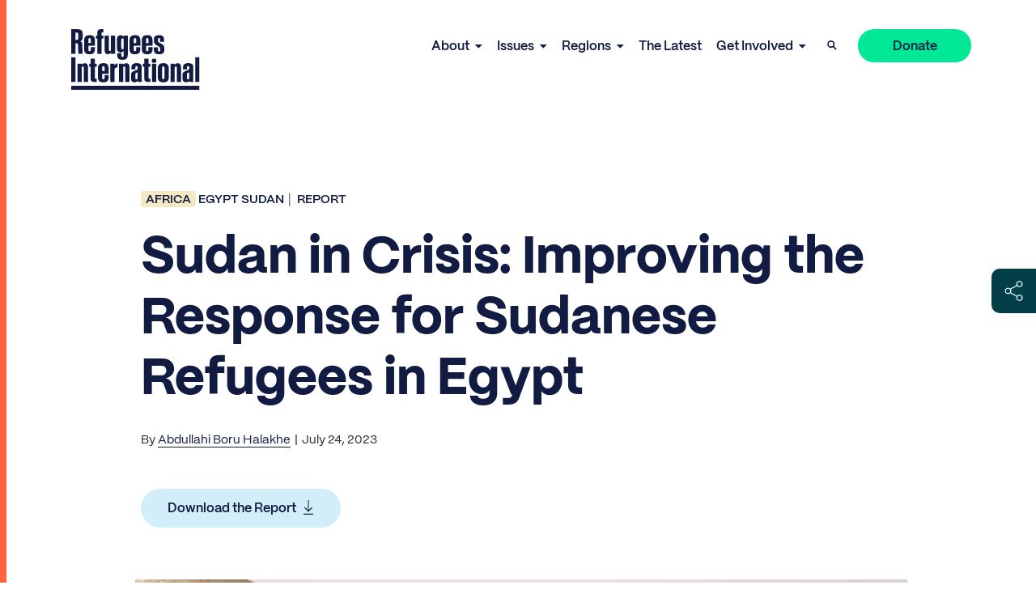

--- FILE ---
content_type: text/html; charset=UTF-8
request_url: https://www.refugeesinternational.org/reports-briefs/sudan-in-crisis-improving-the-response-for-sudanese-refugees-in-egypt/
body_size: 39401
content:
<!doctype html>
<html class="no-js ok-to-alert"
lang="en-US"  >
<head>
	<meta charset="utf-8"><meta name="google" value="notranslate">
	<meta http-equiv="X-UA-Compatible" content="IE=edge">
	<meta name="viewport" content="width=device-width, initial-scale=1">
	<meta charset="UTF-8">
	<link rel="profile" href="https://gmpg.org/xfn/11">
	<meta name='robots' content='index, follow, max-image-preview:large, max-snippet:-1, max-video-preview:-1' />
	<style>img:is([sizes="auto" i], [sizes^="auto," i]) { contain-intrinsic-size: 3000px 1500px }</style>
	
	<title>Sudan in Crisis: Improving the Response for Sudanese Refugees in Egypt - Refugees International</title>
	<meta name="description" content="As the situation worsens in Sudan, more people will flee to countries like Egypt. Urgent steps must be taken to meet their needs." />
	<link rel="canonical" href="https://www.refugeesinternational.org/reports-briefs/sudan-in-crisis-improving-the-response-for-sudanese-refugees-in-egypt/" />
	<meta property="og:locale" content="en_US" />
	<meta property="og:type" content="article" />
	<meta property="og:title" content="Sudan in Crisis: Improving the Response for Sudanese Refugees in Egypt - Refugees International" />
	<meta property="og:description" content="As the situation worsens in Sudan, more people will flee to countries like Egypt. Urgent steps must be taken to meet their needs." />
	<meta property="og:url" content="https://www.refugeesinternational.org/reports-briefs/sudan-in-crisis-improving-the-response-for-sudanese-refugees-in-egypt/" />
	<meta property="og:site_name" content="Refugees International" />
	<meta property="article:publisher" content="https://www.facebook.com/RefugeesInternational" />
	<meta property="article:modified_time" content="2023-08-04T19:00:08+00:00" />
	<meta property="og:image" content="https://d3jwam0i5codb7.cloudfront.net/wp-content/uploads/2023/07/GettyImages-1254164188.jpg" />
	<meta property="og:image:width" content="640" />
	<meta property="og:image:height" content="427" />
	<meta property="og:image:type" content="image/jpeg" />
	<meta name="twitter:card" content="summary_large_image" />
	<meta name="twitter:image" content="https://d3jwam0i5codb7.cloudfront.net/wp-content/uploads/2023/07/GettyImages-1254164188-COPY-scaled.jpg" />
	<meta name="twitter:site" content="@RefugeesIntl" />
	<meta name="twitter:label1" content="Est. reading time" />
	<meta name="twitter:data1" content="25 minutes" />
	<script type="application/ld+json" class="yoast-schema-graph">{"@context":"https://schema.org","@graph":[{"@type":"WebPage","@id":"https://www.refugeesinternational.org/reports-briefs/sudan-in-crisis-improving-the-response-for-sudanese-refugees-in-egypt/","url":"https://www.refugeesinternational.org/reports-briefs/sudan-in-crisis-improving-the-response-for-sudanese-refugees-in-egypt/","name":"Sudan in Crisis: Improving the Response for Sudanese Refugees in Egypt - Refugees International","isPartOf":{"@id":"https://www.refugeesinternational.org/#website"},"primaryImageOfPage":{"@id":"https://www.refugeesinternational.org/reports-briefs/sudan-in-crisis-improving-the-response-for-sudanese-refugees-in-egypt/#primaryimage"},"image":{"@id":"https://www.refugeesinternational.org/reports-briefs/sudan-in-crisis-improving-the-response-for-sudanese-refugees-in-egypt/#primaryimage"},"thumbnailUrl":"https://d3jwam0i5codb7.cloudfront.net/wp-content/uploads/2023/07/GettyImages-1254164188.jpg","datePublished":"2023-07-24T02:00:00+00:00","dateModified":"2023-08-04T19:00:08+00:00","description":"As the situation worsens in Sudan, more people will flee to countries like Egypt. Urgent steps must be taken to meet their needs.","breadcrumb":{"@id":"https://www.refugeesinternational.org/reports-briefs/sudan-in-crisis-improving-the-response-for-sudanese-refugees-in-egypt/#breadcrumb"},"inLanguage":"en-US","potentialAction":[{"@type":"ReadAction","target":["https://www.refugeesinternational.org/reports-briefs/sudan-in-crisis-improving-the-response-for-sudanese-refugees-in-egypt/"]}]},{"@type":"ImageObject","inLanguage":"en-US","@id":"https://www.refugeesinternational.org/reports-briefs/sudan-in-crisis-improving-the-response-for-sudanese-refugees-in-egypt/#primaryimage","url":"https://d3jwam0i5codb7.cloudfront.net/wp-content/uploads/2023/07/GettyImages-1254164188.jpg","contentUrl":"https://d3jwam0i5codb7.cloudfront.net/wp-content/uploads/2023/07/GettyImages-1254164188.jpg","width":7740,"height":5160,"caption":"Passengers fleeing war-torn Sudan cross into Egypt through the Argeen Land Port on May 12, 2023. (Photo by Khaled DESOUKI / AFP) (Photo by KHALED DESOUKI/AFP via Getty Images)"},{"@type":"BreadcrumbList","@id":"https://www.refugeesinternational.org/reports-briefs/sudan-in-crisis-improving-the-response-for-sudanese-refugees-in-egypt/#breadcrumb","itemListElement":[{"@type":"ListItem","position":1,"name":"Home","item":"https://www.refugeesinternational.org/"},{"@type":"ListItem","position":2,"name":"Sudan in Crisis: Improving the Response for Sudanese Refugees in Egypt"}]},{"@type":"WebSite","@id":"https://www.refugeesinternational.org/#website","url":"https://www.refugeesinternational.org/","name":"Refugees International","description":"Refugees International site","publisher":{"@id":"https://www.refugeesinternational.org/#organization"},"potentialAction":[{"@type":"SearchAction","target":{"@type":"EntryPoint","urlTemplate":"https://www.refugeesinternational.org/?s={search_term_string}"},"query-input":{"@type":"PropertyValueSpecification","valueRequired":true,"valueName":"search_term_string"}}],"inLanguage":"en-US"},{"@type":"Organization","@id":"https://www.refugeesinternational.org/#organization","name":"Refugees International","url":"https://www.refugeesinternational.org/","logo":{"@type":"ImageObject","inLanguage":"en-US","@id":"https://www.refugeesinternational.org/#/schema/logo/image/","url":"https://d3jwam0i5codb7.cloudfront.net/wp-content/uploads/2024/12/RI_Logo_Night-1.png","contentUrl":"https://d3jwam0i5codb7.cloudfront.net/wp-content/uploads/2024/12/RI_Logo_Night-1.png","width":1600,"height":795,"caption":"Refugees International"},"image":{"@id":"https://www.refugeesinternational.org/#/schema/logo/image/"},"sameAs":["https://www.facebook.com/RefugeesInternational","https://x.com/RefugeesIntl","https://www.instagram.com/refugeesintl/","https://bsky.app/profile/refugeesinternational.org","https://www.linkedin.com/company/refugees-international/"]}]}</script>


<link rel='dns-prefetch' href='//use.typekit.net' />
  <script>(function(w,d,s,l,i){w[l]=w[l]||[];w[l].push({'gtm.start':new Date().getTime(),event:'gtm.js'});var f=d.getElementsByTagName(s)[0],j=d.createElement(s),dl=l!='dataLayer'?'&l='+l:'';j.async=true;j.src='https://www.googletagmanager.com/gtm.js?id='+i+dl;f.parentNode.insertBefore(j,f);})(window,document,'script','dataLayer','GTM-WX3MPKR');</script>
	<link rel='stylesheet' id='wp-block-library-css' href='https://www.refugeesinternational.org/wp-includes/css/dist/block-library/style.min.css?ver=6.7.4' type='text/css' media='all' />
<style id='wp-block-library-inline-css' type='text/css'>
.wp-block-gutena-forms .is-style-round-range-slider .gutena-forms-field.range-field { 
							-webkit-appearance: none;
							width: 100%;
							height: 8px;
							border: 1px solid var(--wp--gutena-forms--input-border-color, #D7DBE7);
							border-radius: 5px;
							background: var(--wp--gutena-forms--input-bg-color,"transparent");
							outline: none;
							-webkit-transition: .2s;
							transition: opacity .2s;
						 }
						 .wp-block-gutena-forms .is-style-round-range-slider .gutena-forms-field.range-field:hover{
							border: 1px solid var(--wp--gutena-forms--input-border-color, #D7DBE7);
							opacity: 1;
						 }
						 .wp-block-gutena-forms .is-style-round-range-slider .gutena-forms-field.range-field:focus {
							border: 1px solid var(--wp--gutena-forms--input-focus-border-color, var(--wp--preset--color--primary, #3F6DE4 ));
						 }
						 .wp-block-gutena-forms .is-style-round-range-slider .gutena-forms-field.range-field::-webkit-slider-thumb {
							-webkit-appearance: none;
							appearance: none;
							width: 20px;
							height: 20px;
							border: 2px solid var(--wp--gutena-forms--input-border-color, #D7DBE7);
							border-radius: 50%;
							background: var(--wp--gutena-forms--input-focus-border-color, var(--wp--preset--color--primary, #3F6DE4 ));
							cursor: pointer;
						  }
						  .wp-block-gutena-forms .is-style-round-range-slider .gutena-forms-field.range-field::-moz-range-thumb {
							width: 20px;
							height: 20px;
							border: 2px solid var(--wp--gutena-forms--input-border-color, #D7DBE7);
							border-radius: 50%;
							background: var(--wp--gutena-forms--input-focus-border-color, var(--wp--preset--color--primary, #3F6DE4 ));
							cursor: pointer;
						  }
						
</style>
<style id='gutena-forms-style-inline-css' type='text/css'>
.wp-block-gutena-forms .wp-block-group.is-layout-flex>.wp-block-image{display:flex}.wp-block-gutena-forms .is-vertical.is-layout-flex.wp-block-group .gutena-forms-field,.wp-block-gutena-forms .is-vertical.is-layout-flex.wp-block-group .heading-input-label-gutena{min-width:100%}.wp-block-gutena-forms .gutena-forms-field,.wp-block-gutena-forms .heading-input-label-gutena{background-color:transparent}.wp-block-gutena-forms.not-show-form-labels .heading-input-label-gutena{display:none}.wp-block-gutena-forms.has-label-font-family .heading-input-label-gutena{font-family:var(--wp--gutena-forms--label-font-family)}.wp-block-gutena-forms .heading-input-label-gutena{color:var(--wp--gutena-forms--label-color);font-size:var(--wp--gutena-forms--label-font-size,13px);font-weight:var(--wp--gutena-forms--label-font-weight);line-height:var(--wp--gutena-forms--label-line-height)}.wp-block-gutena-forms .gutena-forms-field{color:var(--wp--gutena-forms--label-color)}.wp-block-gutena-forms .gutena-forms-field:not(.checkbox-field):not(.radio-field):not(.optin-field){background-color:var(--wp--gutena-forms--input-bg-color,"transparent")}.wp-block-gutena-forms .gutena-forms-field:not(.checkbox-field):not(.radio-field):not(.optin-field):-webkit-autofill,.wp-block-gutena-forms .gutena-forms-field:not(.checkbox-field):not(.radio-field):not(.optin-field):-webkit-autofill:focus,.wp-block-gutena-forms .gutena-forms-field:not(.checkbox-field):not(.radio-field):not(.optin-field):-webkit-autofill:hover{-webkit-box-shadow:0 0 0 1000px var(--wp--gutena-forms--input-bg-color,"transparent") inset;-webkit-transition:background-color 5000s ease-in-out 0s;transition:background-color 5000s ease-in-out 0s}.wp-block-gutena-forms .gutena-forms-field.checkbox-field.inline-options,.wp-block-gutena-forms .gutena-forms-field.radio-field.inline-options{display:flex;flex-wrap:wrap}.wp-block-gutena-forms .gutena-forms-field.checkbox-field.has-1-col,.wp-block-gutena-forms .gutena-forms-field.radio-field.has-1-col{display:grid;grid-template-columns:repeat(1,1fr)}.wp-block-gutena-forms .gutena-forms-field.checkbox-field.has-2-col,.wp-block-gutena-forms .gutena-forms-field.radio-field.has-2-col{display:grid;grid-template-columns:repeat(2,1fr)}.wp-block-gutena-forms .gutena-forms-field.checkbox-field.has-3-col,.wp-block-gutena-forms .gutena-forms-field.radio-field.has-3-col{display:grid;grid-template-columns:repeat(3,1fr)}.wp-block-gutena-forms .gutena-forms-field.checkbox-field.has-4-col,.wp-block-gutena-forms .gutena-forms-field.radio-field.has-4-col{display:grid;grid-template-columns:repeat(4,1fr)}.wp-block-gutena-forms .gutena-forms-field.checkbox-field.has-5-col,.wp-block-gutena-forms .gutena-forms-field.radio-field.has-5-col{display:grid;grid-template-columns:repeat(5,1fr)}.wp-block-gutena-forms .gutena-forms-field.checkbox-field.has-6-col,.wp-block-gutena-forms .gutena-forms-field.radio-field.has-6-col{display:grid;grid-template-columns:repeat(6,1fr)}.wp-block-gutena-forms .gutena-forms-field.checkbox-field .checkbox-container,.wp-block-gutena-forms .gutena-forms-field.checkbox-field .optin-container,.wp-block-gutena-forms .gutena-forms-field.optin-field .checkbox-container,.wp-block-gutena-forms .gutena-forms-field.optin-field .optin-container{cursor:pointer;display:block;padding-left:25px;position:relative;-webkit-user-select:none;-moz-user-select:none;user-select:none}.wp-block-gutena-forms .gutena-forms-field.checkbox-field .checkbox-container input,.wp-block-gutena-forms .gutena-forms-field.checkbox-field .optin-container input,.wp-block-gutena-forms .gutena-forms-field.optin-field .checkbox-container input,.wp-block-gutena-forms .gutena-forms-field.optin-field .optin-container input{cursor:pointer;height:0;opacity:0;position:absolute;width:0}.wp-block-gutena-forms .gutena-forms-field.checkbox-field .checkbox-container input:checked~.checkmark,.wp-block-gutena-forms .gutena-forms-field.checkbox-field .optin-container input:checked~.checkmark,.wp-block-gutena-forms .gutena-forms-field.optin-field .checkbox-container input:checked~.checkmark,.wp-block-gutena-forms .gutena-forms-field.optin-field .optin-container input:checked~.checkmark{background-color:var(--wp--gutena-forms--input-focus-border-color,var(--wp--preset--color--primary,#3f6de4));border-color:var(--wp--gutena-forms--input-focus-border-color,var(--wp--preset--color--primary,#3f6de4))}.wp-block-gutena-forms .gutena-forms-field.checkbox-field .checkbox-container input:checked~.checkmark:after,.wp-block-gutena-forms .gutena-forms-field.checkbox-field .optin-container input:checked~.checkmark:after,.wp-block-gutena-forms .gutena-forms-field.optin-field .checkbox-container input:checked~.checkmark:after,.wp-block-gutena-forms .gutena-forms-field.optin-field .optin-container input:checked~.checkmark:after{display:block}.wp-block-gutena-forms .gutena-forms-field.checkbox-field .checkbox-container .checkmark:after,.wp-block-gutena-forms .gutena-forms-field.checkbox-field .optin-container .checkmark:after,.wp-block-gutena-forms .gutena-forms-field.optin-field .checkbox-container .checkmark:after,.wp-block-gutena-forms .gutena-forms-field.optin-field .optin-container .checkmark:after{border:solid #fff;border-width:0 3px 3px 0;height:7px;left:5px;top:2px;transform:rotate(45deg);width:3px}.wp-block-gutena-forms .gutena-forms-field.checkbox-field .checkmark,.wp-block-gutena-forms .gutena-forms-field.optin-field .checkmark{background-color:#fff;border:1px solid var(--wp--gutena-forms--input-border-color,#d7dbe7);border-radius:2px;height:16px;left:0;position:absolute;top:50%;transform:translateY(-50%);width:16px}.wp-block-gutena-forms .gutena-forms-field.checkbox-field .checkmark:after,.wp-block-gutena-forms .gutena-forms-field.optin-field .checkmark:after{content:"";display:none;position:absolute}.wp-block-gutena-forms .gutena-forms-field.radio-field .radio-container{cursor:pointer;display:block;padding-left:25px;position:relative;-webkit-user-select:none;-moz-user-select:none;user-select:none}.wp-block-gutena-forms .gutena-forms-field.radio-field .radio-container input{cursor:pointer;opacity:0;position:absolute}.wp-block-gutena-forms .gutena-forms-field.radio-field .radio-container:hover input~.checkmark{background-color:#fff}.wp-block-gutena-forms .gutena-forms-field.radio-field .radio-container input:checked~.checkmark{background-color:#fff;border-color:var(--wp--gutena-forms--input-focus-border-color,var(--wp--preset--color--primary,#3f6de4))}.wp-block-gutena-forms .gutena-forms-field.radio-field .radio-container input:checked~.checkmark:after{display:block}.wp-block-gutena-forms .gutena-forms-field.radio-field .radio-container .checkmark:after{background:var(--wp--gutena-forms--input-focus-border-color,var(--wp--preset--color--primary,#3f6de4));border-radius:50%;height:10px;left:3px;top:3px;width:10px}.wp-block-gutena-forms .gutena-forms-field.radio-field .checkmark{background-color:#fff;border:1px solid var(--wp--gutena-forms--input-border-color,#d7dbe7);border-radius:50%;height:16px;left:0;position:absolute;top:50%;transform:translateY(-50%);width:16px}.wp-block-gutena-forms .gutena-forms-field.radio-field .checkmark:after{content:"";display:none;position:absolute}.wp-block-gutena-forms .gutena-forms-field.range-field{accent-color:var(--wp--gutena-forms--input-focus-border-color,var(--wp--preset--color--primary,#3f6de4))}.wp-block-gutena-forms .wp-block-gutena-form-field:not(.gutena-forms-radio-field):not(.gutena-forms-checkbox-field):not(.gutena-forms-range-field):not(.gutena-forms-optin-field){background-color:var(--wp--gutena-forms--input-bg-color,"transparent")}.wp-block-gutena-forms .gutena-forms-field::-moz-placeholder{color:var(--wp--gutena-forms--placeholder-color);font-size:var(--wp--gutena-forms--placeholder-font-size);font-weight:var(--wp--gutena-forms--placeholder-font-weight);line-height:var(--wp--gutena-forms--placeholder-line-height)}.wp-block-gutena-forms .gutena-forms-field::placeholder,.wp-block-gutena-forms .gutena-forms-placeholder{color:var(--wp--gutena-forms--placeholder-color);font-size:var(--wp--gutena-forms--placeholder-font-size);font-weight:var(--wp--gutena-forms--placeholder-font-weight);line-height:var(--wp--gutena-forms--placeholder-line-height)}.wp-block-gutena-forms.has-placeholder-font-family .wp-block-gutena-form-field .gutena-forms-field{font-family:var(--wp--gutena-forms--placeholder-font-family)}.wp-block-gutena-forms .wp-block-gutena-form-field .gutena-forms-field{box-sizing:border-box;-moz-box-sizing:border-box;-webkit-box-sizing:border-box;font-size:var(--wp--gutena-forms--placeholder-font-size);font-weight:var(--wp--gutena-forms--placeholder-font-weight);line-height:var(--wp--gutena-forms--placeholder-line-height);padding:13px calc(18px + var(--wp--gutena-forms--input-border-radius, 0px)/2);width:100%}.wp-block-gutena-forms .wp-block-gutena-form-field .gutena-forms-field:not(.textarea-field):not(.checkbox-field){height:50px}.wp-block-gutena-forms .wp-block-gutena-form-field .gutena-forms-field.checkbox-field,.wp-block-gutena-forms .wp-block-gutena-form-field .gutena-forms-field.radio-field{-moz-column-gap:3rem;column-gap:3rem;padding-left:0;padding-right:0;row-gap:.5rem}.wp-block-gutena-forms .wp-block-gutena-form-field .gutena-forms-field.range-field{padding:0}.wp-block-gutena-forms .wp-block-gutena-form-field .gutena-forms-field.optin-field{align-items:center;display:flex;padding-left:0}.wp-block-gutena-forms .wp-block-gutena-form-field .gf-range-values{color:var(--wp--gutena-forms--label-color);display:flex;font-size:var(--wp--gutena-forms--placeholder-font-size);font-weight:var(--wp--gutena-forms--placeholder-font-weight);justify-content:space-between;line-height:var(--wp--gutena-forms--placeholder-line-height);margin:0;padding:0}.wp-block-gutena-forms .wp-block-gutena-form-field.gutena-forms-optin-field{width:1.25rem}.wp-block-gutena-forms .wp-block-columns{margin-bottom:var(--wp--style--block-gap,2em)}.wp-block-gutena-forms .wp-block-gutena-form-field{width:100%}.wp-block-gutena-forms:not(.input-box-border-bottom-only) .wp-block-gutena-form-field:not(.gutena-forms-radio-field):not(.gutena-forms-checkbox-field):not(.gutena-forms-range-field):not(.gutena-forms-optin-field){border-color:var(--wp--gutena-forms--input-border-color,#d7dbe7);border-radius:var(--wp--gutena-forms--input-border-radius,0);border-style:solid;border-width:var(--wp--gutena-forms--input-border-width,1px)}.wp-block-gutena-forms:not(.input-box-border-bottom-only) .wp-block-gutena-form-field:not(.gutena-forms-radio-field):not(.gutena-forms-checkbox-field):not(.gutena-forms-range-field):not(.gutena-forms-optin-field):focus-within{border-color:var(--wp--gutena-forms--input-focus-border-color,var(--wp--preset--color--primary,#3f6de4));width:100%}.wp-block-gutena-forms.input-box-border-bottom-only .wp-block-gutena-form-field:not(.gutena-forms-radio-field):not(.gutena-forms-checkbox-field):not(.gutena-forms-range-field):not(.gutena-forms-optin-field){border-bottom:var(--wp--gutena-forms--input-border-width,1px) solid var(--wp--gutena-forms--input-border-color,#d7dbe7)}.wp-block-gutena-forms.input-box-border-bottom-only .wp-block-gutena-form-field:not(.gutena-forms-radio-field):not(.gutena-forms-checkbox-field):not(.gutena-forms-range-field):not(.gutena-forms-optin-field):focus-within{border-bottom:var(--wp--gutena-forms--input-border-width,1px) solid var(--wp--gutena-forms--input-focus-border-color,var(--wp--preset--color--primary,#3f6de4));width:100%}.wp-block-gutena-forms.input-box-border-bottom-only .wp-block-gutena-form-field .gutena-forms-field{padding-left:0;padding-right:0}.wp-block-gutena-forms .wp-block-gutena-form-field .gutena-forms-field,.wp-block-gutena-forms .wp-block-gutena-form-field .gutena-forms-field:focus{border:0;box-shadow:none!important;margin:0!important;outline:0!important}.wp-block-gutena-forms .gutena-forms-confirmation-columns{display:none}.wp-block-gutena-forms .wp-block-gutena-field-group .is-layout-flex{gap:var(--wp--style--block-gap,1.5rem)}.wp-block-gutena-forms .wp-block-gutena-field-group .gutena-forms-field-error-msg{color:#fd3e3e;font-size:12px;margin-top:.5rem}.wp-block-gutena-forms .wp-block-gutena-field-group:not(.display-error) .gutena-forms-field-error-msg{display:none}.wp-block-gutena-forms .wp-block-gutena-field-group.display-error .wp-block-gutena-form-field:not(.gutena-forms-radio-field):not(.gutena-forms-checkbox-field):not(.gutena-forms-range-field):not(.gutena-forms-optin-field){border-color:var(--wp--gutena-forms--input-focus-border-color,var(--wp--preset--color--primary,#3f6de4))}.wp-block-gutena-forms.form-progress .wp-block-button__link{opacity:.8}.wp-block-gutena-forms .gutena-forms-btn-progress{display:inline-block;height:22px;position:relative;width:60px}.wp-block-gutena-forms .gutena-forms-btn-progress div{animation-timing-function:cubic-bezier(0,1,1,0);background:#fff;border-radius:50%;height:7px;position:absolute;top:11px;width:7px}.wp-block-gutena-forms .gutena-forms-btn-progress div:first-child{animation:submit-progress1 .6s infinite;left:5px}.wp-block-gutena-forms .gutena-forms-btn-progress div:nth-child(2){animation:submit-progress2 .6s infinite;left:5px}.wp-block-gutena-forms .gutena-forms-btn-progress div:nth-child(3){animation:submit-progress2 .6s infinite;left:25px}.wp-block-gutena-forms .gutena-forms-btn-progress div:nth-child(4){animation:submit-progress3 .6s infinite;left:45px}@keyframes submit-progress1{0%{transform:scale(0)}to{transform:scale(1)}}@keyframes submit-progress3{0%{transform:scale(1)}to{transform:scale(0)}}@keyframes submit-progress2{0%{transform:translate(0)}to{transform:translate(24px)}}.wp-block-gutena-forms:not(.display-error-message) .wp-block-gutena-form-error-msg:not(.block-editor-block-list__block),.wp-block-gutena-forms:not(.display-success-message) .wp-block-gutena-form-confirm-msg:not(.block-editor-block-list__block){display:none}.wp-block-gutena-forms.hide-form-now>.wp-block-buttons,.wp-block-gutena-forms.hide-form-now>.wp-block-columns,.wp-block-gutena-forms.hide-form-now>.wp-block-gutena-field-group{height:0;transition:height 2s;visibility:hidden}@media only screen and (max-width:600px){.wp-block-gutena-forms .gutena-forms-field.checkbox-field:not(.inline-options),.wp-block-gutena-forms .gutena-forms-field.radio-field:not(.inline-options){grid-template-columns:repeat(1,1fr)}}

</style>
<style id='safe-svg-svg-icon-style-inline-css' type='text/css'>
.safe-svg-cover{text-align:center}.safe-svg-cover .safe-svg-inside{display:inline-block;max-width:100%}.safe-svg-cover svg{height:100%;max-height:100%;max-width:100%;width:100%}

</style>
<style id='global-styles-inline-css' type='text/css'>
:root{--wp--preset--aspect-ratio--square: 1;--wp--preset--aspect-ratio--4-3: 4/3;--wp--preset--aspect-ratio--3-4: 3/4;--wp--preset--aspect-ratio--3-2: 3/2;--wp--preset--aspect-ratio--2-3: 2/3;--wp--preset--aspect-ratio--16-9: 16/9;--wp--preset--aspect-ratio--9-16: 9/16;--wp--preset--color--black: #000000;--wp--preset--color--cyan-bluish-gray: #abb8c3;--wp--preset--color--white: #ffffff;--wp--preset--color--pale-pink: #f78da7;--wp--preset--color--vivid-red: #cf2e2e;--wp--preset--color--luminous-vivid-orange: #ff6900;--wp--preset--color--luminous-vivid-amber: #fcb900;--wp--preset--color--light-green-cyan: #7bdcb5;--wp--preset--color--vivid-green-cyan: #00d084;--wp--preset--color--pale-cyan-blue: #8ed1fc;--wp--preset--color--vivid-cyan-blue: #0693e3;--wp--preset--color--vivid-purple: #9b51e0;--wp--preset--gradient--vivid-cyan-blue-to-vivid-purple: linear-gradient(135deg,rgba(6,147,227,1) 0%,rgb(155,81,224) 100%);--wp--preset--gradient--light-green-cyan-to-vivid-green-cyan: linear-gradient(135deg,rgb(122,220,180) 0%,rgb(0,208,130) 100%);--wp--preset--gradient--luminous-vivid-amber-to-luminous-vivid-orange: linear-gradient(135deg,rgba(252,185,0,1) 0%,rgba(255,105,0,1) 100%);--wp--preset--gradient--luminous-vivid-orange-to-vivid-red: linear-gradient(135deg,rgba(255,105,0,1) 0%,rgb(207,46,46) 100%);--wp--preset--gradient--very-light-gray-to-cyan-bluish-gray: linear-gradient(135deg,rgb(238,238,238) 0%,rgb(169,184,195) 100%);--wp--preset--gradient--cool-to-warm-spectrum: linear-gradient(135deg,rgb(74,234,220) 0%,rgb(151,120,209) 20%,rgb(207,42,186) 40%,rgb(238,44,130) 60%,rgb(251,105,98) 80%,rgb(254,248,76) 100%);--wp--preset--gradient--blush-light-purple: linear-gradient(135deg,rgb(255,206,236) 0%,rgb(152,150,240) 100%);--wp--preset--gradient--blush-bordeaux: linear-gradient(135deg,rgb(254,205,165) 0%,rgb(254,45,45) 50%,rgb(107,0,62) 100%);--wp--preset--gradient--luminous-dusk: linear-gradient(135deg,rgb(255,203,112) 0%,rgb(199,81,192) 50%,rgb(65,88,208) 100%);--wp--preset--gradient--pale-ocean: linear-gradient(135deg,rgb(255,245,203) 0%,rgb(182,227,212) 50%,rgb(51,167,181) 100%);--wp--preset--gradient--electric-grass: linear-gradient(135deg,rgb(202,248,128) 0%,rgb(113,206,126) 100%);--wp--preset--gradient--midnight: linear-gradient(135deg,rgb(2,3,129) 0%,rgb(40,116,252) 100%);--wp--preset--font-size--small: 13px;--wp--preset--font-size--medium: 20px;--wp--preset--font-size--large: 36px;--wp--preset--font-size--x-large: 42px;--wp--preset--spacing--20: 0.44rem;--wp--preset--spacing--30: 0.67rem;--wp--preset--spacing--40: 1rem;--wp--preset--spacing--50: 1.5rem;--wp--preset--spacing--60: 2.25rem;--wp--preset--spacing--70: 3.38rem;--wp--preset--spacing--80: 5.06rem;--wp--preset--shadow--natural: 6px 6px 9px rgba(0, 0, 0, 0.2);--wp--preset--shadow--deep: 12px 12px 50px rgba(0, 0, 0, 0.4);--wp--preset--shadow--sharp: 6px 6px 0px rgba(0, 0, 0, 0.2);--wp--preset--shadow--outlined: 6px 6px 0px -3px rgba(255, 255, 255, 1), 6px 6px rgba(0, 0, 0, 1);--wp--preset--shadow--crisp: 6px 6px 0px rgba(0, 0, 0, 1);}:where(body) { margin: 0; }.wp-site-blocks > .alignleft { float: left; margin-right: 2em; }.wp-site-blocks > .alignright { float: right; margin-left: 2em; }.wp-site-blocks > .aligncenter { justify-content: center; margin-left: auto; margin-right: auto; }:where(.is-layout-flex){gap: 0.5em;}:where(.is-layout-grid){gap: 0.5em;}.is-layout-flow > .alignleft{float: left;margin-inline-start: 0;margin-inline-end: 2em;}.is-layout-flow > .alignright{float: right;margin-inline-start: 2em;margin-inline-end: 0;}.is-layout-flow > .aligncenter{margin-left: auto !important;margin-right: auto !important;}.is-layout-constrained > .alignleft{float: left;margin-inline-start: 0;margin-inline-end: 2em;}.is-layout-constrained > .alignright{float: right;margin-inline-start: 2em;margin-inline-end: 0;}.is-layout-constrained > .aligncenter{margin-left: auto !important;margin-right: auto !important;}.is-layout-constrained > :where(:not(.alignleft):not(.alignright):not(.alignfull)){margin-left: auto !important;margin-right: auto !important;}body .is-layout-flex{display: flex;}.is-layout-flex{flex-wrap: wrap;align-items: center;}.is-layout-flex > :is(*, div){margin: 0;}body .is-layout-grid{display: grid;}.is-layout-grid > :is(*, div){margin: 0;}body{padding-top: 0px;padding-right: 0px;padding-bottom: 0px;padding-left: 0px;}a:where(:not(.wp-element-button)){text-decoration: underline;}:root :where(.wp-element-button, .wp-block-button__link){background-color: #32373c;border-width: 0;color: #fff;font-family: inherit;font-size: inherit;line-height: inherit;padding: calc(0.667em + 2px) calc(1.333em + 2px);text-decoration: none;}.has-black-color{color: var(--wp--preset--color--black) !important;}.has-cyan-bluish-gray-color{color: var(--wp--preset--color--cyan-bluish-gray) !important;}.has-white-color{color: var(--wp--preset--color--white) !important;}.has-pale-pink-color{color: var(--wp--preset--color--pale-pink) !important;}.has-vivid-red-color{color: var(--wp--preset--color--vivid-red) !important;}.has-luminous-vivid-orange-color{color: var(--wp--preset--color--luminous-vivid-orange) !important;}.has-luminous-vivid-amber-color{color: var(--wp--preset--color--luminous-vivid-amber) !important;}.has-light-green-cyan-color{color: var(--wp--preset--color--light-green-cyan) !important;}.has-vivid-green-cyan-color{color: var(--wp--preset--color--vivid-green-cyan) !important;}.has-pale-cyan-blue-color{color: var(--wp--preset--color--pale-cyan-blue) !important;}.has-vivid-cyan-blue-color{color: var(--wp--preset--color--vivid-cyan-blue) !important;}.has-vivid-purple-color{color: var(--wp--preset--color--vivid-purple) !important;}.has-black-background-color{background-color: var(--wp--preset--color--black) !important;}.has-cyan-bluish-gray-background-color{background-color: var(--wp--preset--color--cyan-bluish-gray) !important;}.has-white-background-color{background-color: var(--wp--preset--color--white) !important;}.has-pale-pink-background-color{background-color: var(--wp--preset--color--pale-pink) !important;}.has-vivid-red-background-color{background-color: var(--wp--preset--color--vivid-red) !important;}.has-luminous-vivid-orange-background-color{background-color: var(--wp--preset--color--luminous-vivid-orange) !important;}.has-luminous-vivid-amber-background-color{background-color: var(--wp--preset--color--luminous-vivid-amber) !important;}.has-light-green-cyan-background-color{background-color: var(--wp--preset--color--light-green-cyan) !important;}.has-vivid-green-cyan-background-color{background-color: var(--wp--preset--color--vivid-green-cyan) !important;}.has-pale-cyan-blue-background-color{background-color: var(--wp--preset--color--pale-cyan-blue) !important;}.has-vivid-cyan-blue-background-color{background-color: var(--wp--preset--color--vivid-cyan-blue) !important;}.has-vivid-purple-background-color{background-color: var(--wp--preset--color--vivid-purple) !important;}.has-black-border-color{border-color: var(--wp--preset--color--black) !important;}.has-cyan-bluish-gray-border-color{border-color: var(--wp--preset--color--cyan-bluish-gray) !important;}.has-white-border-color{border-color: var(--wp--preset--color--white) !important;}.has-pale-pink-border-color{border-color: var(--wp--preset--color--pale-pink) !important;}.has-vivid-red-border-color{border-color: var(--wp--preset--color--vivid-red) !important;}.has-luminous-vivid-orange-border-color{border-color: var(--wp--preset--color--luminous-vivid-orange) !important;}.has-luminous-vivid-amber-border-color{border-color: var(--wp--preset--color--luminous-vivid-amber) !important;}.has-light-green-cyan-border-color{border-color: var(--wp--preset--color--light-green-cyan) !important;}.has-vivid-green-cyan-border-color{border-color: var(--wp--preset--color--vivid-green-cyan) !important;}.has-pale-cyan-blue-border-color{border-color: var(--wp--preset--color--pale-cyan-blue) !important;}.has-vivid-cyan-blue-border-color{border-color: var(--wp--preset--color--vivid-cyan-blue) !important;}.has-vivid-purple-border-color{border-color: var(--wp--preset--color--vivid-purple) !important;}.has-vivid-cyan-blue-to-vivid-purple-gradient-background{background: var(--wp--preset--gradient--vivid-cyan-blue-to-vivid-purple) !important;}.has-light-green-cyan-to-vivid-green-cyan-gradient-background{background: var(--wp--preset--gradient--light-green-cyan-to-vivid-green-cyan) !important;}.has-luminous-vivid-amber-to-luminous-vivid-orange-gradient-background{background: var(--wp--preset--gradient--luminous-vivid-amber-to-luminous-vivid-orange) !important;}.has-luminous-vivid-orange-to-vivid-red-gradient-background{background: var(--wp--preset--gradient--luminous-vivid-orange-to-vivid-red) !important;}.has-very-light-gray-to-cyan-bluish-gray-gradient-background{background: var(--wp--preset--gradient--very-light-gray-to-cyan-bluish-gray) !important;}.has-cool-to-warm-spectrum-gradient-background{background: var(--wp--preset--gradient--cool-to-warm-spectrum) !important;}.has-blush-light-purple-gradient-background{background: var(--wp--preset--gradient--blush-light-purple) !important;}.has-blush-bordeaux-gradient-background{background: var(--wp--preset--gradient--blush-bordeaux) !important;}.has-luminous-dusk-gradient-background{background: var(--wp--preset--gradient--luminous-dusk) !important;}.has-pale-ocean-gradient-background{background: var(--wp--preset--gradient--pale-ocean) !important;}.has-electric-grass-gradient-background{background: var(--wp--preset--gradient--electric-grass) !important;}.has-midnight-gradient-background{background: var(--wp--preset--gradient--midnight) !important;}.has-small-font-size{font-size: var(--wp--preset--font-size--small) !important;}.has-medium-font-size{font-size: var(--wp--preset--font-size--medium) !important;}.has-large-font-size{font-size: var(--wp--preset--font-size--large) !important;}.has-x-large-font-size{font-size: var(--wp--preset--font-size--x-large) !important;}
:where(.wp-block-post-template.is-layout-flex){gap: 1.25em;}:where(.wp-block-post-template.is-layout-grid){gap: 1.25em;}
:where(.wp-block-columns.is-layout-flex){gap: 2em;}:where(.wp-block-columns.is-layout-grid){gap: 2em;}
:root :where(.wp-block-pullquote){font-size: 1.5em;line-height: 1.6;}
</style>
<link rel='stylesheet' id='theme_css-css' href='https://www.refugeesinternational.org/wp-content/themes/heliotrope/assets/css/main-5fc0e8b357.rev.min.css?ver=v1' type='text/css' media='all' />
<link rel='stylesheet' id='typekit_css-css' href='https://use.typekit.net/dxc1oxw.css?ver=v1' type='text/css' media='all' />
<link rel='stylesheet' id='font_css-css' href='https://www.refugeesinternational.org/wp-content/themes/heliotrope/assets/css/fonts-ed9fa3d76f.rev.min.css?ver=v1' type='text/css' media='all' />
<script type="text/javascript" id="gutena-forms-script-js-extra">
/* <![CDATA[ */
var gutenaFormsBlock = {"submit_action":"gutena_forms_submit","ajax_url":"https:\/\/www.refugeesinternational.org\/wp-admin\/admin-ajax.php","nonce":"03128a3fe4","grecaptcha_type":"0","grecaptcha_site_key":"","grecaptcha_secret_key":"","pricing_link":"https:\/\/www.refugeesinternational.org\/wp-admin\/admin.php?page=gutena-forms&pagetype=introduction#gutena-forms-pricing","required_msg":"Please fill in this field","required_msg_optin":"Please check this checkbox","required_msg_select":"Please select an option","required_msg_check":"Please check an option","invalid_email_msg":"Please enter a valid email address","min_value_msg":"Input value should be greater than","max_value_msg":"Input value should be less than"};
/* ]]> */
</script>
<script type="text/javascript" src="https://www.refugeesinternational.org/wp-content/plugins/gutena-forms/build/script.js?ver=88d2bed4428a29f4f231" id="gutena-forms-script-js"></script>
<script type="text/javascript" src="https://www.refugeesinternational.org/wp-includes/js/jquery/jquery.min.js?ver=3.7.1" id="jquery-core-js"></script>
<script type="text/javascript" src="https://www.refugeesinternational.org/wp-includes/js/jquery/jquery-migrate.min.js?ver=3.4.1" id="jquery-migrate-js"></script>
<link rel='shortlink' href='https://www.refugeesinternational.org/?p=8026' />
<link rel="icon" href="https://d3jwam0i5codb7.cloudfront.net/wp-content/uploads/2023/03/RI_Favicon_1-300x300.png" sizes="32x32" />
<link rel="icon" href="https://d3jwam0i5codb7.cloudfront.net/wp-content/uploads/2023/03/RI_Favicon_1-300x300.png" sizes="192x192" />
<link rel="apple-touch-icon" href="https://d3jwam0i5codb7.cloudfront.net/wp-content/uploads/2023/03/RI_Favicon_1-300x300.png" />
<meta name="msapplication-TileImage" content="https://d3jwam0i5codb7.cloudfront.net/wp-content/uploads/2023/03/RI_Favicon_1-300x300.png" />
		<style type="text/css" id="wp-custom-css">
			/* 02 May 2023 */
@media screen and (max-width: 768px) {
    a.facetwp-page.first, a.facetwp-page.last {
        display: none;
    }
}

@media screen and (min-width: 768px) {
    a.facetwp-page.first.active, a.facetwp-page.last.active {
        display: block;
    }
}

a.facetwp-page.first, a.facetwp-page.last {
    font-size: unset;
    margin: 0 25px;
    position: static;
}

a.facetwp-page.first.active:before,
a.facetwp-page.last.active:after{
    display: none;
}

a.facetwp-page.last:after {
    right: 0;
}

a.facetwp-page.first:before {
    left: 0;
}

ol li sup a{
    color: #121c42;
    text-decoration: underline;
    text-underline-position: under;
}
ol li sup a:hover {
	color: #ff633e;
}
@media (min-width: 960px) {
	.site-footer__bottom {
		align-items: flex-end;
	}
}

.alert-wrapper__content p {
	font-family: antonia-variable,sans-serif;
}

@media (max-width: 959px) {
	.alert-wrapper__button .btn {
		width: 100%;
	}
}

/* 3rd May 2023 */
.single.authors .topper-page.is-style-author .topper-page__image {
	width: unset;
	grid-column: 1/13;
}

@media (min-width: 768px) {
	.single.authors .topper-page.is-style-author .topper-page__image {
		width: 360px;
		grid-column: unset;
	}
}

.single.authors .topper-page__image__inner__wrapper {
	padding-top: calc(100% * (360/360));
	position: relative;
}

.single.authors .topper-page__image .topper-page__image__inner__wrapper img {
	position: absolute;
	top: 50%;
	left: 50%;
	transform: translate(-50%, -50%);
	width: 100%;
	height: 100%;
	object-fit: cover;
}

.single.authors .topper-page.is-style-author .topper-page__content {
		grid-column: 2/12;
		width: unset;
}

@media (min-width: 960px) {
		.single.authors .topper-page.is-style-author .topper-page__content {
			grid-column: 2/10;
			width: unset;
	}
}

@media (min-width: 1199px) {
		.single.authors .topper-page.is-style-author .topper-page__content 	{
			width: 545px;
			grid-column: unset;
	}
}

@media (min-width: 768px) { 
	.single.authors .topper-page__inner {
		grid-column-gap: 32px;
	}
}

@media (min-width: 960px) { 
	.single.authors .topper-page__inner {
		grid-column-gap: 64px;
	}
}

.h1.h1-alt, h1.h1-alt{
	line-height: 95%;
}

.spotlight__posts-and-link h3 {
	font-weight: 400;
	font-variation-settings: 'opsz' 26.5714;
}

.single.stories h1 .dewidow,
.single.reports-briefs h1 .dewidow {
	white-space: unset;
}

.single.stories .dewidow span.nbsp,
.single.reports-briefs .dewidow span.nbsp {
	display: inline-block;
}

.wp-block-heliotrope-image-list .image-list__text__deck {
	margin-bottom: 26px;
}

footer .logo-deck-social p {
	font-family: PP Mori Medium,sans-serif;
}

/* 4th May 2023 */

.single.reports-briefs ol li p {
	margin: 0;
}

/* 5th May 2023 */
@media screen and (max-width: 959px) {
	.image-list__text {
    padding: 0;
	}
}

.post-grid .grid-item .entry-title .grid-content__featured-text-wrap {
	background-image: linear-gradient(transparent,transparent),linear-gradient(transparent,transparent),linear-gradient(#121c42,#121c42);
    background-position: 0 100%,100% 100%,0 100%;
    background-repeat: no-repeat;
    background-size: calc(100% + 20px) 2px,100% 2px,0 2px;
	transition: .45s ease-in-out;
	padding-bottom: 4px;
}

.post-grid .grid-item:hover .entry-title .grid-content__featured-text-wrap {
	background-position: 100% 100%,100% 100%,0 100%;
  background-size: 0 2px,0 2px,100% 2px;
}

@media screen and (max-width: 960px) {
	.shares-slider {
    display: none;
	}
}		</style>
			  <script>
		!function(){"use strict";const e=document.documentElement,t=e.style;e.className=e.className.replace("no-js","js");const n=()=>t.setProperty("--vh",.01*window.innerHeight+"px");n(),window.setVHUnit=n,window.llItems=[]}();	  </script>
		<!-- Harness Code -->
		<script>
		!function(t,e){var a=document.head,n=document.createElement("script");n.type="text/javascript",n.src="https://widget.harnessapp.com/harness-widget-v2.js",n.onreadystatechange=e,n.onload=e,a.appendChild(n)}(0,function(){window.HarnessWidget.init({charity_id:"82bbc516f2b35e08f2ca"})});
		</script>
		<!-- End Harness Code -->
			</head>

<body class="reports-briefs-template-default single single-reports-briefs postid-8026 wp-embed-responsive has-pulldown-search" data-page-id="8026">  <noscript><iframe src="https://www.googletagmanager.com/ns.html?id=GTM-WX3MPKR" height="0" width="0" style="display:none;visibility:hidden"></iframe></noscript>
	

<div id="page" class="site-wrap">
	<a class="skip-link screen-reader-text" href="#content">Skip to content</a>
	<header id="masthead" data-js-social-hide class="site-header sticky-header 
">
	<div class="site-header__inner">
		<div class="container">
		<div class="site-header__row">
			<div class="site-header__item site-header__main-logo">
				<a class="site-header__item_inner" href="https://www.refugeesinternational.org/" rel="home">
					<span class="logo"><svg viewBox="0 0 252 118" fill="none" xmlns="http://www.w3.org/2000/svg"><path fill="#fff" d="M0 110.248h249.397v7.746H0zm0-62.201h8.413V27.499h1.991c.55 0 .996.057 1.34.17.365.091.652.273.858.546.229.25.389.59.48 1.022.115.432.206 1 .275 1.704l.275 12.267c0 .568.011 1.068.034 1.5.046.43.08.84.103 1.226.046.363.092.715.137 1.056.07.341.138.693.206 1.056h8.516c-.092-.34-.172-.67-.24-.988-.046-.34-.103-.738-.172-1.192a55.035 55.035 0 0 1-.137-1.67c-.046-.659-.104-1.5-.172-2.522l-.172-9.881c-.069-1.363-.194-2.5-.377-3.408-.184-.909-.447-1.658-.79-2.249-.344-.59-.767-1.056-1.27-1.397-.481-.34-1.077-.614-1.786-.818a8.849 8.849 0 0 0 1.888-1.022 5.957 5.957 0 0 0 1.511-1.602c.412-.659.733-1.442.961-2.351.252-.909.378-1.976.378-3.203V8.962c0-1.136-.114-2.136-.343-2.999-.229-.886-.561-1.658-.996-2.317a5.868 5.868 0 0 0-1.648-1.704 9.4 9.4 0 0 0-2.3-1.124c-.87-.296-1.855-.5-2.954-.614A29.4 29.4 0 0 0 10.404 0H0v48.047Zm8.413-27.193V6.815H10.3c.641 0 1.168.057 1.58.17.434.091.778.262 1.03.512.274.227.457.545.549.954.114.386.172.863.172 1.43v7.804c0 .568-.057 1.057-.172 1.466a1.824 1.824 0 0 1-.55.954c-.251.25-.595.443-1.03.579-.412.113-.927.17-1.545.17H8.413Zm27.366 28.01c1.763 0 3.285-.204 4.567-.613 1.305-.409 2.369-1 3.193-1.772a7.031 7.031 0 0 0 1.854-2.896c.412-1.159.618-2.477.618-3.953v-4.805h-8v5.248c0 .454-.046.863-.138 1.227-.091.34-.228.636-.412.886a1.87 1.87 0 0 1-.686.579c-.252.113-.573.17-.962.17a3.3 3.3 0 0 1-.858-.102 2.516 2.516 0 0 1-.652-.34 1.872 1.872 0 0 1-.447-.58 4.145 4.145 0 0 1-.275-.852 11.025 11.025 0 0 1-.171-1.09 27.189 27.189 0 0 1-.035-1.431V21.637c0-.704.035-1.318.103-1.84.092-.523.218-.954.378-1.295.183-.34.435-.59.755-.75.321-.181.71-.272 1.168-.272.275 0 .515.034.721.102.206.045.39.125.55.239.183.113.331.272.446.477.137.204.24.454.309.75.069.272.126.601.172.987.045.387.068.818.068 1.295v5.725h-5.837v5.18h13.975v-7.974c0-1.5-.08-2.84-.24-4.021-.138-1.204-.367-2.272-.687-3.203-.32-.932-.744-1.738-1.27-2.42a6.306 6.306 0 0 0-1.958-1.67c-.755-.43-1.648-.749-2.678-.953-1.03-.228-2.209-.341-3.537-.341-1.946 0-3.605.216-4.979.647-1.35.432-2.46 1.102-3.33 2.01-.87.91-1.5 2.068-1.889 3.476-.389 1.386-.583 3.056-.583 5.01v14.925c0 1.294.08 2.476.24 3.544.16 1.044.412 1.987.755 2.828a8.23 8.23 0 0 0 1.374 2.146 7.17 7.17 0 0 0 2.06 1.466c.801.386 1.717.67 2.747.852 1.053.204 2.243.306 3.57.306Zm14.919-.817h8.172V18.639h3.675v-6.1H58.87V8.52c0-.5.035-.897.103-1.193.07-.318.184-.568.344-.75.183-.181.435-.306.755-.374a6.887 6.887 0 0 1 1.305-.102h1.167V0h-2.987c-1.625 0-3.01.125-4.155.375-1.121.25-2.037.681-2.746 1.295-.687.613-1.19 1.42-1.511 2.42-.298.976-.447 2.203-.447 3.68v4.77h-2.85v6.1h2.85v29.407Zm20.736.647a7.11 7.11 0 0 0 2.026-.273 6.64 6.64 0 0 0 1.682-.647 5.203 5.203 0 0 0 1.27-1.022c.367-.387.665-.795.893-1.227v2.522h8.138V12.54h-8.138v26.613c0 .59-.045 1.102-.137 1.533-.069.432-.194.784-.378 1.057-.16.272-.377.477-.652.613-.252.113-.56.17-.927.17-.39 0-.721-.057-.996-.17a1.596 1.596 0 0 1-.618-.613c-.16-.273-.286-.625-.377-1.057a9.897 9.897 0 0 1-.104-1.533V12.54h-8.172v27.77c0 1.477.126 2.75.378 3.817.275 1.045.675 1.908 1.202 2.59a4.874 4.874 0 0 0 2.026 1.499c.824.318 1.785.477 2.884.477Zm24.759-3.408a7.27 7.27 0 0 0 2.06-.272 6.68 6.68 0 0 0 1.683-.716 5.451 5.451 0 0 0 1.236-1.022 5.08 5.08 0 0 0 .859-1.295v8.45c0 .455-.023.853-.069 1.194-.046.363-.114.67-.206.92-.069.272-.16.5-.275.681a1.094 1.094 0 0 1-.446.409c-.16.114-.355.193-.584.239a2.298 2.298 0 0 1-.72.102c-.367 0-.688-.046-.962-.137a1.56 1.56 0 0 1-.687-.443 1.972 1.972 0 0 1-.412-.783 5.586 5.586 0 0 1-.103-1.159V46.99h-8.035v3.885c0 1.545.195 2.862.584 3.953.389 1.113.984 2.021 1.785 2.726.824.727 1.877 1.25 3.16 1.567 1.281.34 2.803.511 4.566.511 1.19 0 2.266-.08 3.228-.238.984-.16 1.865-.42 2.644-.784a6.496 6.496 0 0 0 2.06-1.363c.572-.568 1.053-1.26 1.442-2.079.412-.818.71-1.772.893-2.862.183-1.09.275-2.34.275-3.748V12.54h-8.138v2.59a4.555 4.555 0 0 0-.859-1.261 5.039 5.039 0 0 0-1.236-1.057 5.917 5.917 0 0 0-1.682-.681 7.291 7.291 0 0 0-2.06-.273c-1.122 0-2.14.17-3.056.511a5.472 5.472 0 0 0-2.335 1.67c-.641.75-1.134 1.75-1.477 2.999-.343 1.25-.515 2.794-.515 4.634v13.8c0 1.205.069 2.284.206 3.238.16.954.39 1.794.687 2.521a7.12 7.12 0 0 0 1.099 1.875c.434.5.927.92 1.476 1.26.55.318 1.145.557 1.786.716.663.136 1.373.204 2.128.204Zm3.572-6.065c-.275 0-.527-.034-.756-.102a1.963 1.963 0 0 1-.618-.307 2.208 2.208 0 0 1-.446-.545 4.152 4.152 0 0 1-.275-.852 12.59 12.59 0 0 1-.172-1.159 15.841 15.841 0 0 1-.068-1.567V22.422c0-.568.022-1.068.068-1.5.046-.454.103-.852.172-1.192.069-.341.16-.625.275-.852.137-.227.286-.409.446-.545a1.31 1.31 0 0 1 .584-.307 2.77 2.77 0 0 1 .79-.102c.274 0 .526.034.755.102.229.068.435.182.618.34.183.137.332.33.446.58.115.227.206.511.275.852.092.318.16.693.206 1.124.046.41.069.875.069 1.398v12.437c0 .545-.023 1.034-.069 1.465a7.536 7.536 0 0 1-.206 1.159c-.069.318-.16.59-.275.818a1.87 1.87 0 0 1-.446.579c-.183.136-.389.25-.618.34a2.64 2.64 0 0 1-.755.103Zm24.404 9.643c1.763 0 3.285-.204 4.567-.613 1.305-.409 2.369-1 3.193-1.772a7.031 7.031 0 0 0 1.855-2.896c.412-1.159.618-2.477.618-3.953v-4.805h-8.001v5.248c0 .454-.046.863-.137 1.227-.092.34-.229.636-.412.886a1.87 1.87 0 0 1-.687.579c-.252.113-.572.17-.961.17-.321 0-.607-.034-.859-.102a2.508 2.508 0 0 1-.652-.34 1.886 1.886 0 0 1-.447-.58 4.133 4.133 0 0 1-.274-.852 10.99 10.99 0 0 1-.172-1.09 27.101 27.101 0 0 1-.034-1.431V21.637c0-.704.034-1.318.103-1.84.091-.523.217-.954.377-1.295.184-.34.435-.59.756-.75.32-.181.71-.272 1.167-.272.275 0 .515.034.721.102.206.045.39.125.55.239.183.113.332.272.446.477.138.204.241.454.309.75.069.272.126.601.172.987.046.387.069.818.069 1.295v5.725h-5.838v5.18h13.975v-7.974c0-1.5-.08-2.84-.24-4.021-.137-1.204-.366-2.272-.687-3.203-.32-.932-.744-1.738-1.27-2.42a6.314 6.314 0 0 0-1.957-1.67c-.756-.43-1.649-.749-2.679-.953-1.03-.228-2.209-.341-3.536-.341-1.946 0-3.606.216-4.979.647-1.351.432-2.461 1.102-3.331 2.01-.87.91-1.499 2.068-1.888 3.476-.389 1.386-.584 3.056-.584 5.01v14.925c0 1.294.08 2.476.24 3.544.161 1.044.412 1.987.756 2.828a8.234 8.234 0 0 0 1.373 2.146 7.169 7.169 0 0 0 2.06 1.466c.802.386 1.717.67 2.747.852 1.053.204 2.244.306 3.571.306Zm23.808 0c1.763 0 3.285-.204 4.567-.613 1.305-.409 2.369-1 3.193-1.772a7.03 7.03 0 0 0 1.854-2.896c.412-1.159.618-2.477.618-3.953v-4.805h-8v5.248c0 .454-.046.863-.137 1.227-.092.34-.229.636-.412.886-.184.25-.412.443-.687.579-.252.113-.572.17-.962.17a3.3 3.3 0 0 1-.858-.102 2.508 2.508 0 0 1-.652-.34 1.871 1.871 0 0 1-.447-.58 4.133 4.133 0 0 1-.274-.852 10.99 10.99 0 0 1-.172-1.09 27.101 27.101 0 0 1-.034-1.431V21.637c0-.704.034-1.318.103-1.84.091-.523.217-.954.377-1.295.183-.34.435-.59.756-.75.32-.181.709-.272 1.167-.272.275 0 .515.034.721.102.206.045.389.125.55.239.183.113.331.272.446.477.137.204.24.454.309.75.069.272.126.601.172.987.045.387.068.818.068 1.295v5.725h-5.837v5.18h13.975v-7.974c0-1.5-.08-2.84-.24-4.021-.138-1.204-.366-2.272-.687-3.203-.32-.932-.744-1.738-1.27-2.42a6.307 6.307 0 0 0-1.958-1.67c-.755-.43-1.648-.749-2.678-.953-1.03-.228-2.209-.341-3.537-.341-1.945 0-3.605.216-4.978.647-1.351.432-2.461 1.102-3.331 2.01-.87.91-1.499 2.068-1.889 3.476-.389 1.386-.583 3.056-.583 5.01v14.925c0 1.294.08 2.476.24 3.544.16 1.044.412 1.987.755 2.828a8.262 8.262 0 0 0 1.374 2.146 7.169 7.169 0 0 0 2.06 1.466c.801.386 1.717.67 2.747.852 1.053.204 2.243.306 3.571.306Zm23.018 0c1.122 0 2.14-.08 3.056-.238a11.507 11.507 0 0 0 2.541-.648 7.098 7.098 0 0 0 1.957-1.124 6.408 6.408 0 0 0 1.374-1.568 6.756 6.756 0 0 0 .858-2.078 9.764 9.764 0 0 0 .309-2.522v-2.93c0-1.34-.126-2.476-.378-3.408-.229-.954-.583-1.783-1.064-2.487a7.609 7.609 0 0 0-1.854-1.875c-.733-.545-1.626-1.079-2.679-1.601l-3.571-2.01a12.627 12.627 0 0 1-1.304-.887 3.969 3.969 0 0 1-.824-.954 3.522 3.522 0 0 1-.412-1.226 11.376 11.376 0 0 1-.103-1.67V19.15c0-.34.034-.636.103-.885a1.96 1.96 0 0 1 .343-.614c.16-.182.355-.306.584-.375.229-.09.492-.136.789-.136.229 0 .424.023.584.068.183.023.343.08.481.17a.99.99 0 0 1 .412.341c.114.137.206.307.275.511.068.205.114.455.137.75.046.273.069.602.069.988v4.805h7.863V20.41c0-1.59-.206-2.942-.618-4.055-.39-1.113-.985-2.01-1.786-2.692-.801-.704-1.82-1.215-3.056-1.533-1.236-.318-2.69-.477-4.361-.477-1.602 0-3.021.17-4.257.511-1.214.34-2.232.84-3.056 1.5a5.898 5.898 0 0 0-1.855 2.419c-.412.977-.618 2.101-.618 3.373v2.726c0 1.318.103 2.454.309 3.408.229.954.573 1.794 1.031 2.521a7.535 7.535 0 0 0 1.785 1.943c.755.568 1.66 1.113 2.713 1.635l3.674 2.079c.503.318.927.613 1.27.886.343.273.607.59.79.954.206.363.355.784.446 1.26.092.478.138 1.091.138 1.84v2.556c0 .228-.023.444-.069.648a3.34 3.34 0 0 1-.172.511 1.78 1.78 0 0 1-.274.443 1.31 1.31 0 0 1-.412.273 3.426 3.426 0 0 1-.516.17 2.407 2.407 0 0 1-.583.068c-.389 0-.733-.057-1.03-.17a1.563 1.563 0 0 1-.721-.545 3.085 3.085 0 0 1-.447-.954 6.643 6.643 0 0 1-.137-1.432v-4.975h-7.932v4.464c0 1.613.206 2.999.618 4.157.412 1.159 1.03 2.102 1.854 2.829.847.727 1.912 1.26 3.194 1.601 1.282.341 2.792.511 4.532.511ZM0 102.595h8.413V54.548H0v48.047Zm12.2 0h8.173V75.948c0-.59.034-1.09.103-1.5.092-.431.218-.783.378-1.056.183-.272.4-.477.652-.613s.572-.205.962-.205c.366 0 .675.069.927.205.274.136.492.34.652.613.183.273.31.625.378 1.056.091.41.137.91.137 1.5v26.647h8.172V74.823c0-1.499-.137-2.771-.412-3.816-.275-1.068-.687-1.942-1.236-2.624a4.633 4.633 0 0 0-1.991-1.5c-.802-.317-1.752-.476-2.85-.476a7.27 7.27 0 0 0-2.06.272 7.48 7.48 0 0 0-1.683.716 5.43 5.43 0 0 0-2.129 2.18v-2.487h-8.172v35.507Zm33.69 0h3.81v-6.1h-1.167c-.572 0-1.03-.034-1.373-.102-.32-.068-.572-.182-.755-.34-.184-.182-.298-.432-.344-.75a9.992 9.992 0 0 1-.069-1.295v-20.82h3.709v-6.1h-3.709V57.24H37.82v9.848h-2.85v6.1h2.85v22.047c0 1.476.115 2.692.344 3.646.229.954.64 1.703 1.236 2.249.618.545 1.442.931 2.472 1.158 1.053.205 2.392.307 4.017.307Zm16.715.818c1.762 0 3.284-.205 4.566-.614 1.305-.409 2.37-.999 3.194-1.772a7.03 7.03 0 0 0 1.854-2.896c.412-1.159.618-2.476.618-3.953v-4.804h-8v5.247c0 .455-.046.864-.138 1.227-.091.34-.229.636-.412.886-.183.25-.412.443-.687.58-.252.113-.572.17-.961.17a3.29 3.29 0 0 1-.858-.103 2.513 2.513 0 0 1-.653-.34 1.874 1.874 0 0 1-.446-.58 4.144 4.144 0 0 1-.275-.852 11.018 11.018 0 0 1-.172-1.09 27.193 27.193 0 0 1-.034-1.431V76.186c0-.704.034-1.317.103-1.84.092-.522.218-.954.378-1.295.183-.34.435-.59.755-.75.32-.181.71-.272 1.168-.272.274 0 .515.034.72.102.207.046.39.125.55.239.183.114.332.272.446.477.138.204.24.454.31.75.068.272.125.602.171.988.046.386.069.818.069 1.295v5.724h-5.837v5.18h13.975V78.81c0-1.5-.08-2.84-.24-4.02-.138-1.205-.367-2.273-.688-3.204-.32-.931-.743-1.738-1.27-2.42a6.307 6.307 0 0 0-1.957-1.669c-.756-.431-1.648-.75-2.678-.954-1.03-.227-2.21-.34-3.537-.34-1.946 0-3.606.215-4.979.647-1.35.431-2.46 1.101-3.33 2.01-.87.909-1.5 2.067-1.89 3.476-.388 1.386-.583 3.055-.583 5.009V92.27c0 1.295.08 2.476.24 3.544.16 1.045.413 1.988.756 2.828a8.228 8.228 0 0 0 1.373 2.147 7.16 7.16 0 0 0 2.06 1.465c.802.386 1.717.67 2.747.852 1.053.204 2.244.307 3.572.307Zm13.575-.818h8.172V79.424c0-.932.092-1.693.275-2.284.206-.59.503-1.067.892-1.43.413-.387.928-.648 1.546-.784.64-.16 1.396-.239 2.266-.239h1.03v-7.906h-.446c-.756 0-1.443.137-2.06.41a5.233 5.233 0 0 0-1.649 1.056 6.57 6.57 0 0 0-1.236 1.5 6.677 6.677 0 0 0-.755 1.771v-4.43H76.18v35.507Zm16.699 0h8.172V75.948c0-.59.034-1.09.103-1.5.092-.431.218-.783.378-1.056.183-.272.4-.477.652-.613s.572-.205.962-.205c.366 0 .675.069.927.205.274.136.492.34.652.613.183.273.309.625.378 1.056.091.41.137.91.137 1.5v26.647h8.172V74.823c0-1.499-.137-2.771-.412-3.816-.274-1.068-.687-1.942-1.236-2.624a4.63 4.63 0 0 0-1.991-1.5c-.802-.317-1.752-.476-2.85-.476a7.29 7.29 0 0 0-2.061.272 7.485 7.485 0 0 0-1.682.716 5.443 5.443 0 0 0-1.271.988 5.463 5.463 0 0 0-.858 1.193v-2.488h-8.172v35.507Zm30.288.681c.847 0 1.591-.079 2.231-.238.664-.159 1.237-.375 1.717-.648a5.87 5.87 0 0 0 1.305-1.022c.366-.386.675-.818.927-1.295v.682c0 .204.012.409.035.613.022.205.034.409.034.614l.069.613h8a42.168 42.168 0 0 1-.172-1.602l-.068-1.67a48.235 48.235 0 0 1-.035-1.873V74.413c0-1.544-.183-2.84-.549-3.884-.343-1.045-.916-1.886-1.717-2.522-.801-.659-1.831-1.124-3.09-1.397-1.259-.295-2.793-.443-4.601-.443-1.717 0-3.205.17-4.464.511-1.259.341-2.312.864-3.159 1.568a6.16 6.16 0 0 0-1.889 2.59c-.412 1.044-.618 2.26-.618 3.646v3.782h7.829V74.55c0-.523.057-.954.172-1.295.114-.34.263-.614.446-.818.206-.227.447-.386.721-.477.275-.09.584-.136.927-.136.321 0 .607.034.859.102.252.068.458.182.618.34.183.16.32.364.412.614.091.25.137.557.137.92v3.203c0 .34-.046.625-.137.852-.069.227-.263.454-.584.682-.297.204-.755.443-1.373.715-.595.273-1.431.625-2.507 1.056a122.5 122.5 0 0 0-2.644 1.16 18.45 18.45 0 0 0-2.129 1.055 9.3 9.3 0 0 0-1.579 1.125 6.272 6.272 0 0 0-1.099 1.363 5.819 5.819 0 0 0-.618 1.602 8.93 8.93 0 0 0-.206 2.01v7.19c0 1.295.137 2.42.412 3.373.298.932.732 1.704 1.305 2.317.572.591 1.282 1.034 2.129 1.329.847.296 1.831.443 2.953.443Zm3.571-5.724c-.298 0-.573-.046-.824-.137a1.84 1.84 0 0 1-.619-.409 2.305 2.305 0 0 1-.377-.75c-.092-.317-.138-.703-.138-1.158v-6.917c0-.318.012-.602.035-.852.023-.25.068-.477.137-.681a3.16 3.16 0 0 1 .309-.546 3 3 0 0 1 .447-.477c.183-.136.377-.272.583-.409a8.3 8.3 0 0 1 .79-.408c.252-.16.481-.285.687-.375.206-.091.4-.182.583-.273.184-.09.344-.17.481-.239.138-.068.275-.147.412-.238v10.802c0 .295-.023.59-.068.886a3.643 3.643 0 0 1-.206.75 1.933 1.933 0 0 1-.31.613c-.137.182-.297.33-.48.443a2.441 2.441 0 0 1-.653.272 2.769 2.769 0 0 1-.789.103Zm23.57 5.043h3.812v-6.1h-1.168c-.572 0-1.03-.034-1.373-.102-.321-.068-.573-.182-.756-.34-.183-.182-.297-.432-.343-.75a9.98 9.98 0 0 1-.069-1.295v-20.82h3.709v-6.1h-3.709V57.24h-8.172v9.848h-2.85v6.1h2.85v22.047c0 1.476.115 2.692.343 3.646.229.954.641 1.703 1.237 2.249.618.545 1.442.931 2.472 1.158 1.053.205 2.392.307 4.017.307Zm6.751 0h8.172V67.088h-8.172v35.507Zm22.17.818c1.969 0 3.628-.216 4.979-.648 1.373-.431 2.483-1.101 3.33-2.01.87-.932 1.488-2.09 1.855-3.476.389-1.408.583-3.078.583-5.009V77.379c0-1.931-.194-3.59-.583-4.975-.367-1.408-.985-2.567-1.855-3.476-.847-.931-1.957-1.613-3.33-2.044-1.351-.455-3.01-.682-4.979-.682-1.969 0-3.64.227-5.013.682-1.351.431-2.461 1.113-3.331 2.044-.847.909-1.465 2.068-1.854 3.476-.366 1.386-.549 3.044-.549 4.975V92.27c0 1.931.183 3.6.549 5.01.389 1.385 1.007 2.543 1.854 3.475.87.909 1.98 1.579 3.331 2.01 1.373.432 3.044.648 5.013.648Zm0-6.032c-.481 0-.87-.09-1.168-.272-.297-.182-.537-.455-.721-.818-.16-.364-.274-.83-.343-1.397a25.839 25.839 0 0 1-.069-2.045V76.8c0-.794.023-1.476.069-2.044.069-.568.183-1.033.343-1.397.184-.386.424-.659.721-.818.298-.181.687-.272 1.168-.272.481 0 .858.09 1.133.272.298.16.527.432.687.818.183.364.297.83.343 1.397.069.568.103 1.25.103 2.045v16.05c0 .794-.034 1.476-.103 2.044-.046.568-.16 1.033-.343 1.397-.16.363-.389.636-.687.818-.275.181-.652.272-1.133.272Zm13.978 5.214h8.172V75.948c0-.59.034-1.09.103-1.5.091-.431.217-.783.378-1.056.183-.272.4-.477.652-.613s.572-.205.961-.205c.367 0 .676.069.927.205.275.136.493.34.653.613.183.273.309.625.378 1.056.091.41.137.91.137 1.5v26.647h8.172V74.823c0-1.499-.137-2.771-.412-3.816-.275-1.068-.687-1.942-1.236-2.624a4.632 4.632 0 0 0-1.992-1.5c-.801-.317-1.751-.476-2.85-.476a7.28 7.28 0 0 0-2.06.272 7.466 7.466 0 0 0-1.682.716 5.443 5.443 0 0 0-1.271.988 5.463 5.463 0 0 0-.858 1.193v-2.488h-8.172v35.507Zm30.287.681c.847 0 1.591-.079 2.232-.238.664-.159 1.236-.375 1.717-.648a5.87 5.87 0 0 0 1.305-1.022c.366-.386.675-.818.927-1.295v.682c0 .204.011.409.034.613.023.205.035.409.035.614l.068.613h8.001a42.168 42.168 0 0 1-.172-1.602 481.71 481.71 0 0 1-.068-1.67 48.235 48.235 0 0 1-.035-1.873V74.413c0-1.544-.183-2.84-.549-3.884-.344-1.045-.916-1.886-1.717-2.522-.801-.659-1.831-1.124-3.09-1.397-1.259-.295-2.793-.443-4.602-.443-1.716 0-3.204.17-4.463.511-1.259.341-2.312.864-3.159 1.568a6.16 6.16 0 0 0-1.889 2.59c-.412 1.044-.618 2.26-.618 3.646v3.782h7.829V74.55c0-.523.057-.954.172-1.295.114-.34.263-.614.446-.818a1.67 1.67 0 0 1 .721-.477c.275-.09.584-.136.927-.136.321 0 .607.034.859.102.251.068.457.182.618.34.183.16.32.364.412.614.091.25.137.557.137.92v3.203c0 .34-.046.625-.137.852-.069.227-.264.454-.584.682-.298.204-.755.443-1.374.715-.595.273-1.43.625-2.506 1.056-.962.41-1.843.796-2.644 1.16a18.45 18.45 0 0 0-2.129 1.055 9.26 9.26 0 0 0-1.579 1.125 6.243 6.243 0 0 0-1.099 1.363 5.819 5.819 0 0 0-.618 1.602 8.873 8.873 0 0 0-.206 2.01v7.19c0 1.295.137 2.42.412 3.373.297.932.732 1.704 1.305 2.317.572.591 1.281 1.034 2.128 1.329.847.296 1.832.443 2.953.443Zm3.571-5.724a2.41 2.41 0 0 1-.824-.137 1.826 1.826 0 0 1-.618-.409 2.305 2.305 0 0 1-.377-.75c-.092-.317-.138-.703-.138-1.158v-6.917c0-.318.012-.602.035-.852.022-.25.068-.477.137-.681.091-.205.195-.387.309-.546.137-.181.286-.34.446-.477.183-.136.378-.272.584-.409a8.3 8.3 0 0 1 .79-.408c.252-.16.481-.285.687-.375.206-.091.4-.182.583-.273l.481-.239c.137-.068.275-.147.412-.238v10.802c0 .295-.023.59-.069.886a3.521 3.521 0 0 1-.206.75 1.91 1.91 0 0 1-.309.613c-.137.182-.297.33-.48.443a2.455 2.455 0 0 1-.653.272 2.771 2.771 0 0 1-.79.103Zm14.16 5.043h8.172V54.548h-8.172v48.047Z"/><rect x="156.589" y="57.448" width="9.07" height="8.133" rx="4.067" fill="#fff"/></svg></span>
				</a>		
			</div>
						<nav
			class="site-header__item site-header__menu-section site-header__primary-menu  over-four-items"
			data-itemcount="5"
			data-textlength="40" role="navigation" aria-label="Primary Navigation"
			>
				<ol id="primary-navigation" class="menu site-header__item_inner has-dropdowns has-aria-dropdowns"><li id="menu-item-4482" class="menu-item menu-item-type-post_type menu-item-object-page menu-item-has-children menu-item-4482 top-level-menu-item" aria-haspopup="true"><a href="https://www.refugeesinternational.org/about-us/" class="top-level-nav-link">About</a><button class="sr-dropdown-button has-dropdown-trigger-indictator dropdown-trigger hover-target" aria-haspopup="true"><svg width="10" viewBox="0 0 10 5" fill="none" xmlns="http://www.w3.org/2000/svg"><g clip-path="url(#clip0_988_11856)"><path fill-rule="evenodd" clip-rule="evenodd" d="M9.87565 0.00195312L5.29232 4.58529L0.708984 0.00195312H9.87565Z" fill="white"/></g><defs><clipPath id="clip0_988_11856"><rect width="9.16667" height="5" fill="white" transform="translate(0.708984)"/></clipPath></defs></svg><span class="screen-reader-text">Show submenu for &ldquo;About&rdquo;</span></button>
<ol class="sub-menu menu-odd  menu-depth-1" aria-hidden="true">
	<li id="menu-item-5598" class="menu-item menu-item-type-post_type menu-item-object-page menu-item-5598"><a href="https://www.refugeesinternational.org/about-us/" class="nav-link sub-menu__nav-link">About Us</a></li>
	<li id="menu-item-7792" class="menu-item menu-item-type-post_type menu-item-object-page menu-item-7792"><a href="https://www.refugeesinternational.org/contact-us/" class="nav-link sub-menu__nav-link">Contact Us</a></li>
	<li id="menu-item-6128" class="menu-item menu-item-type-post_type menu-item-object-page menu-item-6128"><a href="https://www.refugeesinternational.org/financials/" class="nav-link sub-menu__nav-link">Financials</a></li>
	<li id="menu-item-8999" class="menu-item menu-item-type-post_type menu-item-object-page menu-item-8999"><a href="https://www.refugeesinternational.org/our-impact/" class="nav-link sub-menu__nav-link">Our Impact</a></li>
	<li id="menu-item-5591" class="menu-item menu-item-type-post_type menu-item-object-page menu-item-5591"><a href="https://www.refugeesinternational.org/our-team/" class="nav-link sub-menu__nav-link">Our People</a></li>
	<li id="menu-item-8293" class="menu-item menu-item-type-post_type menu-item-object-page menu-item-8293"><a href="https://www.refugeesinternational.org/our-supporters/" class="nav-link sub-menu__nav-link">Our Supporters</a></li>
	<li id="menu-item-8712" class="menu-item menu-item-type-post_type menu-item-object-page menu-item-8712"><a href="https://www.refugeesinternational.org/refugee-fellows-program/" class="nav-link sub-menu__nav-link">Refugee Fellows Program</a></li>
</ol>
</li>
<li id="menu-item-4345" class="menu-item menu-item-type-post_type menu-item-object-page menu-item-has-children menu-item-4345 top-level-menu-item" aria-haspopup="true"><a href="https://www.refugeesinternational.org/issues/" class="top-level-nav-link">Issues</a><button class="sr-dropdown-button has-dropdown-trigger-indictator dropdown-trigger hover-target" aria-haspopup="true"><svg width="10" viewBox="0 0 10 5" fill="none" xmlns="http://www.w3.org/2000/svg"><g clip-path="url(#clip0_988_11856)"><path fill-rule="evenodd" clip-rule="evenodd" d="M9.87565 0.00195312L5.29232 4.58529L0.708984 0.00195312H9.87565Z" fill="white"/></g><defs><clipPath id="clip0_988_11856"><rect width="9.16667" height="5" fill="white" transform="translate(0.708984)"/></clipPath></defs></svg><span class="screen-reader-text">Show submenu for &ldquo;Issues&rdquo;</span></button>
<ol class="sub-menu menu-odd  menu-depth-1" aria-hidden="true">
	<li id="menu-item-4332" class="menu-item menu-item-type-post_type menu-item-object-page menu-item-4332"><a href="https://www.refugeesinternational.org/climate-displacement/" class="nav-link sub-menu__nav-link">Climate Displacement</a></li>
	<li id="menu-item-4331" class="menu-item menu-item-type-post_type menu-item-object-page menu-item-4331"><a href="https://www.refugeesinternational.org/internal-displacement/" class="nav-link sub-menu__nav-link">Internal Displacement</a></li>
	<li id="menu-item-4330" class="menu-item menu-item-type-post_type menu-item-object-page menu-item-4330"><a href="https://www.refugeesinternational.org/shifting-power/" class="nav-link sub-menu__nav-link">Shifting Power</a></li>
	<li id="menu-item-4329" class="menu-item menu-item-type-post_type menu-item-object-page menu-item-4329"><a href="https://www.refugeesinternational.org/pathways-to-safety/" class="nav-link sub-menu__nav-link">Pathways to Safety</a></li>
	<li id="menu-item-4327" class="menu-item menu-item-type-post_type menu-item-object-page menu-item-4327"><a href="https://www.refugeesinternational.org/right-to-work/" class="nav-link sub-menu__nav-link">Right to Work</a></li>
	<li id="menu-item-4326" class="menu-item menu-item-type-post_type menu-item-object-page menu-item-4326"><a href="https://www.refugeesinternational.org/women-and-girls/" class="nav-link sub-menu__nav-link">Women and Girls</a></li>
	<li id="menu-item-5628" class="menu-item menu-item-type-custom menu-item-object-custom menu-item-5628"><a target="_blank" rel="noopener noreferrer" href="https://www.refugeeadvocacylab.org/" class="nav-link sub-menu__nav-link nav-link--external">Refugee Advocacy Lab<span class="screen-reader-text">Opens in a new window</span><span class="nav-link__external-icon"><svg xmlns="http://www.w3.org/2000/svg" viewBox="0 0 12 12" xml:space="preserve"><path d="m6.3.5 2 2-3 2.9 1.3 1.3 2.9-2.9 2 2V.5H6.3z"/><path d="M10.1 10.1H1.9V1.9h2.8V.5H.5v11h11V7.4h-1.4v2.7z"/></svg></span></a></li>
</ol>
</li>
<li id="menu-item-4346" class="menu-item menu-item-type-post_type menu-item-object-page menu-item-has-children menu-item-4346 top-level-menu-item" aria-haspopup="true"><a href="https://www.refugeesinternational.org/regions/" class="top-level-nav-link">Regions</a><button class="sr-dropdown-button has-dropdown-trigger-indictator dropdown-trigger hover-target" aria-haspopup="true"><svg width="10" viewBox="0 0 10 5" fill="none" xmlns="http://www.w3.org/2000/svg"><g clip-path="url(#clip0_988_11856)"><path fill-rule="evenodd" clip-rule="evenodd" d="M9.87565 0.00195312L5.29232 4.58529L0.708984 0.00195312H9.87565Z" fill="white"/></g><defs><clipPath id="clip0_988_11856"><rect width="9.16667" height="5" fill="white" transform="translate(0.708984)"/></clipPath></defs></svg><span class="screen-reader-text">Show submenu for &ldquo;Regions&rdquo;</span></button>
<ol class="sub-menu menu-odd  menu-depth-1" aria-hidden="true">
	<li id="menu-item-6236" class="menu-item menu-item-type-post_type menu-item-object-page menu-item-6236"><a href="https://www.refugeesinternational.org/africa/" class="nav-link sub-menu__nav-link">Africa</a></li>
	<li id="menu-item-4399" class="menu-item menu-item-type-post_type menu-item-object-page menu-item-4399"><a href="https://www.refugeesinternational.org/americas/" class="nav-link sub-menu__nav-link">Americas</a></li>
	<li id="menu-item-4401" class="menu-item menu-item-type-post_type menu-item-object-page menu-item-4401"><a href="https://www.refugeesinternational.org/asia/" class="nav-link sub-menu__nav-link">Asia &#038; the Pacific</a></li>
	<li id="menu-item-4400" class="menu-item menu-item-type-post_type menu-item-object-page menu-item-4400"><a href="https://www.refugeesinternational.org/europe-north-africa/" class="nav-link sub-menu__nav-link">Europe</a></li>
	<li id="menu-item-4402" class="menu-item menu-item-type-post_type menu-item-object-page menu-item-4402"><a href="https://www.refugeesinternational.org/middle-east/" class="nav-link sub-menu__nav-link">Middle East &#038; North Africa</a></li>
</ol>
</li>
<li id="menu-item-4347" class="menu-item menu-item-type-post_type menu-item-object-page menu-item-4347 top-level-menu-item"><a href="https://www.refugeesinternational.org/the-latest/" class="top-level-nav-link">The Latest</a></li>
<li id="menu-item-4348" class="menu-item menu-item-type-post_type menu-item-object-page menu-item-has-children menu-item-4348 top-level-menu-item" aria-haspopup="true"><a href="https://www.refugeesinternational.org/get-involved/" class="top-level-nav-link">Get Involved</a><button class="sr-dropdown-button has-dropdown-trigger-indictator dropdown-trigger hover-target" aria-haspopup="true"><svg width="10" viewBox="0 0 10 5" fill="none" xmlns="http://www.w3.org/2000/svg"><g clip-path="url(#clip0_988_11856)"><path fill-rule="evenodd" clip-rule="evenodd" d="M9.87565 0.00195312L5.29232 4.58529L0.708984 0.00195312H9.87565Z" fill="white"/></g><defs><clipPath id="clip0_988_11856"><rect width="9.16667" height="5" fill="white" transform="translate(0.708984)"/></clipPath></defs></svg><span class="screen-reader-text">Show submenu for &ldquo;Get Involved&rdquo;</span></button>
<ol class="sub-menu menu-odd  menu-depth-1" aria-hidden="true">
	<li id="menu-item-6111" class="menu-item menu-item-type-post_type menu-item-object-page menu-item-6111"><a href="https://www.refugeesinternational.org/donate/" class="nav-link sub-menu__nav-link">Ways to Give</a></li>
	<li id="menu-item-8400" class="menu-item menu-item-type-post_type menu-item-object-page menu-item-8400"><a href="https://www.refugeesinternational.org/get-involved/take-action/" class="nav-link sub-menu__nav-link">Take Action</a></li>
	<li id="menu-item-6138" class="menu-item menu-item-type-post_type menu-item-object-page menu-item-6138"><a href="https://www.refugeesinternational.org/events/" class="nav-link sub-menu__nav-link">Events</a></li>
	<li id="menu-item-6121" class="menu-item menu-item-type-post_type menu-item-object-page menu-item-6121"><a href="https://www.refugeesinternational.org/careers/" class="nav-link sub-menu__nav-link">Careers</a></li>
</ol>
</li>
</ol>			</nav>
							<button class="site-header__item site-search-button js-open-site-search" role="button">
				<span class="screen-reader-text">Search</span>
				<span class="nav__search-icon" aria-hidden="true"><svg width="20" viewBox="0 0 20 20" fill="none" xmlns="http://www.w3.org/2000/svg"><path d="M14.403 11.366a.794.794 0 0 0 .11.923l4.279 4.28a1.425 1.425 0 0 1-2.016 2.015l-4.279-4.28c-.23-.23-.645-.275-.928-.106 0 0-.105.078-.434.238A7.6 7.6 0 0 1 .209 7.6a7.6 7.6 0 1 1 14.43 3.337 3.19 3.19 0 0 1-.236.43Zm-6.594.985a4.75 4.75 0 1 0 0-9.501 4.75 4.75 0 0 0 0 9.5Z" fill="#fff"/></svg></span>
			</button>
							<nav class="site-header__item site-header__menu-section site-header__secondary-menu "
			data-itemcount="1"
			data-textlength="6" role="navigation" aria-label="Secondary Navigation">
				<ol id="secondary-navigation" class="menu site-header__item_inner"><li id="menu-item-34" class="menu-item menu-item-type-custom menu-item-object-custom menu-item-34 top-level-menu-item"><a target="_blank" rel="noopener noreferrer" href="https://give.refugeesinternational.org/a/defend-rights-and-refuge-worldwide-2" class="btn nav-link top-level-nav-link nav-link--external">Donate<span class="screen-reader-text">Opens in a new window</span><span class="nav-link__external-icon"><svg xmlns="http://www.w3.org/2000/svg" viewBox="0 0 12 12" xml:space="preserve"><path d="m6.3.5 2 2-3 2.9 1.3 1.3 2.9-2.9 2 2V.5H6.3z"/><path d="M10.1 10.1H1.9V1.9h2.8V.5H.5v11h11V7.4h-1.4v2.7z"/></svg></span></a></li>
</ol>			</nav>
						<div class="site-header__item mobile-menu-toggle">
			<a href="#primary-footer-menu-section" class="mobile-menu-toggle__control js-mobile-menu-control js-open-main-menu" role="button" aria-labelledby="mm-label"
			>
				<span id="mm-label" class="hamburger-control__label">
				<span class="hamburger-control__open-label">
					<span class="screen-reader-text">Site Menu</span>
				</span>
				<span class="hamburger-control__close-label" aria-hidden="true">
					<span class="screen-reader-text">Close Menu</span>
				</span>
				</span>
				<span class="hamburger-control" aria-hidden="true">
				<span class="hamburger-control__inner"></span>
				</span>
				<span class="menu-text open-text">Menu</span>
				<span class="menu-text close-text">Close</span>
			</a>
			</div>
		</div>
		</div>
	</div>
	</header>

<!-- Mobile sticky donate button -->
<nav class="site-header__item site-header__secondary-menu mobile"
data-itemcount="1"
data-textlength="6" role="navigation" aria-label="Secondary Navigation">
	<ol id="secondary-navigation" class="menu site-header__item_inner"><li class="menu-item menu-item-type-custom menu-item-object-custom menu-item-34 top-level-menu-item"><a target="_blank" rel="noopener noreferrer" href="https://give.refugeesinternational.org/a/defend-rights-and-refuge-worldwide-2" class="btn nav-link top-level-nav-link nav-link--external">Donate<span class="screen-reader-text">Opens in a new window</span><span class="nav-link__external-icon"><svg xmlns="http://www.w3.org/2000/svg" viewBox="0 0 12 12" xml:space="preserve"><path d="m6.3.5 2 2-3 2.9 1.3 1.3 2.9-2.9 2 2V.5H6.3z"/><path d="M10.1 10.1H1.9V1.9h2.8V.5H.5v11h11V7.4h-1.4v2.7z"/></svg></span></a></li>
</ol></nav>
	<main class="site-main">

<article class="single post-8026 reports-briefs type-reports-briefs status-publish has-post-thumbnail hentry content_type-reports regions-africa regions-egypt regions-sudan">
	
<header class="topper topper-single">
	<div class="container">
		<div class="topper-wrapper">
			
<div class="facet-index__post-meta">
	
		<span class="facet-index__tag region h6">

		
												<span class="africa">Africa</span>
														<span class="egypt">Egypt</span>
														<span class="sudan">Sudan</span>
					
			
		</span>

		<span class="pipe">|</span>		<span class="facet-index__tag h6">

											<span class="reports">
						Report					</span>
					
		</span>
							
</div>
			<h1 class="page-title topper-page__title">
				Sudan in Crisis: Improving the Response for Sudanese Refugees <span class="dewidow">in&nbsp;Egypt</span>			</h1>
			<div class="author-date">
				<p>
											<span>By </span>
																							<a href="https://www.refugeesinternational.org/authors/abdullahi-boru-halakhe/" class="author-link">Abdullahi Boru Halakhe</a>
																												<span class="pipe"> | </span>
																<span class="date">July 24, 2023</span>
									</p>
			</div>
							<div class="topper-buttons">
											<a href="https://d3jwam0i5codb7.cloudfront.net/wp-content/uploads/2023/07/Egypt-Report-%E2%80%94-July-2023-.pdf" class="btn btn--sky download">
							Download the Report 
							<span><svg width="14" viewBox="0 0 14 18" fill="none" xmlns="http://www.w3.org/2000/svg"><path d="M12.98 17.885v-1.24H1.02v1.24h11.96Zm-6.104-3.389a.177.177 0 0 0 .25 0l4.86-4.86a.177.177 0 0 0 0-.25l-.626-.626a.176.176 0 0 0-.25 0l-3.49 3.49V.291a.177.177 0 0 0-.177-.177h-.884a.177.177 0 0 0-.178.177V12.25L2.89 8.76a.177.177 0 0 0-.25 0l-.625.627a.177.177 0 0 0 0 .25l4.86 4.86Z" fill="#fff"/></svg></span>
						</a>
									</div>
					</div><!-- .topper-wrapper -->
					<div class="topper__image">
				<img width="2240" height="1493" src="https://d3jwam0i5codb7.cloudfront.net/wp-content/uploads/2023/07/GettyImages-1254164188.jpg" class="attachment-3x2_large size-3x2_large wp-post-image" alt="" srcset="https://d3jwam0i5codb7.cloudfront.net/wp-content/uploads/2023/07/GettyImages-1254164188.jpg 7740w, https://d3jwam0i5codb7.cloudfront.net/wp-content/uploads/2023/07/GettyImages-1254164188-390x260.jpg 390w, https://d3jwam0i5codb7.cloudfront.net/wp-content/uploads/2023/07/GettyImages-1254164188-780x520.jpg 780w, https://d3jwam0i5codb7.cloudfront.net/wp-content/uploads/2023/07/GettyImages-1254164188-1260x840.jpg 1260w, https://d3jwam0i5codb7.cloudfront.net/wp-content/uploads/2023/07/GettyImages-1254164188-1560x1040.jpg 1560w, https://d3jwam0i5codb7.cloudfront.net/wp-content/uploads/2023/07/GettyImages-1254164188-860x572.jpg 860w, https://d3jwam0i5codb7.cloudfront.net/wp-content/uploads/2023/07/GettyImages-1254164188-429x286.jpg 429w" sizes="(max-width: 2240px) 100vw, 2240px" />			</div>
			</div>
</header><!-- .page-header -->

	<section id="content">
		<div class="container gutenberg-content">
		
<h2 class="wp-block-heading">Executive Summary&nbsp;&nbsp;</h2>



<p>The outbreak of fighting between the Sudanese Armed Forces (SAF) and the paramilitary Rapid Support Forces (RSF) in Sudan on April 15 has led to massive displacement and a humanitarian crisis inside Sudan and its neighboring countries. An estimated 3 million Sudanese have been displaced, with almost <a href="///Users/abdullahi/Downloads/SitRep%2012%20DTM%20Sudan.pdf" target="_blank" rel="noreferrer noopener">2.5 million</a> displaced internally. The rest have <a href="https://reports.unocha.org/en/country/sudan/" target="_blank" rel="noreferrer noopener">fled</a> their homes to surrounding countries. At least 250,000 people have sought refuge in Egypt, and another <a href="https://apnews.com/article/sudan-war-military-rsf-egypt-passports-refugees-b89516f94110191a800df4d34d4689c1" target="_blank" rel="noreferrer noopener">120,000</a> are stuck on the Sudan side of the border awaiting entry.&nbsp;</p>



<p>New arrivals to Egypt recount an arduous journey. They described difficulties in finding transport, exorbitant fares, and unpredictable checkpoints. At the border crossing, they face long waits, unsanitary conditions, entry restrictions based on age and sex, visa backlogs, and a lack of necessities and services. The situation is particularly dire at the border town of Wadi Halfa—a city in the Northern state of Sudan near the border with Egypt. Thousands of new arrivals are stranded for weeks waiting for Egyptian authorities to issue them visas or for Sudanese authorities to issue them travel documents.&nbsp;&nbsp;</p>



<p>Due to long wait times to get visas, many families opt to send women, children, and elderly members ahead, splitting up families for uncertain periods. On June 10, Egypt further tightened its entry requirements by announcing that all Sudanese citizens must <a href="https://www.aljazeera.com/news/2023/6/11/egypt-toughens-visa-rules-for-sudanese-nationals-fleeing-war" target="_blank" rel="noreferrer noopener">obtain visas</a> from the Egyptian consular office in Wadi Halfa or Port Sudan before crossing the border. According to the Egyptian authorities, the move was to <a href="https://www.amnesty.org/en/latest/news/2023/07/sudans-neighbours-must-allow-safe-passage-to-those-fleeing-the-conflict/" target="_blank" rel="noreferrer noopener">counter the forgery</a> of visas and better manage Sudanese refugees’ entry into Egypt. The decision reverses a longstanding exemption granted to children, women, and elderly men.&nbsp;</p>



<p>The new refugees join thousands of previously arrived Sudanese in a historically less-than-welcoming environment in Egypt. Sudanese refugees who arrived in previous years describe government policy and broader societal discrimination that has made living in Egypt difficult. Most refugees live in poor, unsafe neighborhoods where sanitary services are lacking, relying on Sudanese-led refugee organizations and mutual aid associations. These local organizations are, however, struggling with the enormous demands for their services.&nbsp;&nbsp;</p>



<p>Without a unified asylum law, the Egyptian government has tasked the UN Refugee Agency (UNHCR) with the primary responsibility of registering, documenting, and resettling refugees. But relations between UNHCR and the Sudanese refugees are tense and sometimes hostile because of the frustrations with the massive backlog in registrations and Refugee Status Determinations (RSDs).  </p>



<p>Three months into the Sudanese conflict, the parties continue to breach ceasefires, and diplomatic and political efforts to resolve the conflict through negotiations have not yielded fruit. The conflict is spreading to other parts of the country. As a result, more people will flee Sudan to neighboring countries, including Egypt. With the support of UNHCR and donors, Egypt should allow people fleeing Sudan into the country, in line with its domestic laws, agreements with Sudan, and the Refugee Conventions, to which Egypt is a signatory. Egypt should ease or lift requirements currently in place for Sudanese seeking entry, ease or waive requirements for those who remain in Egypt, and expedite granting refugee status to those who wish to have it. Donors should fund the UNHCR to increase its capacity to meet the increasing demand.&nbsp;&nbsp;</p>



<h2 class="wp-block-heading">Recommendations&nbsp;&nbsp;</h2>



<h3 class="wp-block-heading">To the Egyptian government:&nbsp;&nbsp;</h3>



<ul class="wp-block-list">
<li>Lift or ease requirements for Sudanese to enter the country in accordance with the recognition that they are de facto refugees.&nbsp;</li>
</ul>



<ul class="wp-block-list">
<li>&nbsp;Grant Sudanese refugees <em>prima facie</em> refugee status to enter and remain in Egypt without requiring time-consuming Refugee Status Determinations (RSDs). <em>Prima facie</em> status is granted based on the objective evaluation of circumstances in the country of origin, including generalized violence in the case of Sudan following the conflict. While it can be used for individual RSDs, it is used chiefly for groups because individual determination is unnecessary and impractical.&nbsp;</li>
</ul>



<ul class="wp-block-list">
<li>To safeguard family unity, offer Derivative Refugee Status to the families, spouses, and relatives separated by war and Egypt’s stringent entry requirements. Egypt’s policy of requiring entry visas for men between 16-50 has separated families. Allowing Sudanese stuck at the border to have refugee status through their families who have already been granted refuge will ease the congestion at the border.&nbsp;</li>
</ul>



<ul class="wp-block-list">
<li>For Sudanese already in Egypt whose refugee status was denied, re-open their files, and use the OAU Convention Governing the Specific Aspect of Refugee Problems in Africa. This Convention offers a more expansive definition of a refugee than the UN Refugee Convention, particularly the standard regarding “events seriously disturbing public order.” By moving away from an individual situation or a “well-founded fear of persecution,” and instead focusing on events and circumstances that seriously “disturb public order” in a refugee’s country of origin, including widespread human rights abuse and generalized violence, the OAU Convention expands circumstances under which refugees are protected.&nbsp;&nbsp;</li>
</ul>



<ul class="wp-block-list">
<li>The Egyptian government should reform its current law that allows the government to approve or deny whether an NGO can receive funding during a 60-day period in which the funds cannot be spent, creating a massive inconvenience for NGOs seeking funding to provide services to refugee populations.&nbsp;&nbsp;</li>
</ul>



<h3 class="wp-block-heading">To donors:&nbsp;&nbsp;</h3>



<ul class="wp-block-list">
<li>Fund local Sudanese-led mutual aid and refugee organizations in Egypt. These organizations provide Sudanese refugees with critical assistance, including housing, food, health, education, and psychosocial support.&nbsp;&nbsp;</li>
</ul>



<ul class="wp-block-list">
<li>Increase UNHCR funding to clear the backlog of cases and offer protection to new arrivals. Halfway through 2023, UNHCR had not received even 30 percent of its funding for this year, hamstringing the agency at a time when thousands of Sudanese refugees are arriving in Egypt.&nbsp;</li>
</ul>



<ul class="wp-block-list">
<li>Fund the NGOs providing humanitarian aid to Sudanese refugees near the border so that they can scale up their operation to complement Egyptian Red Cross and other UN agency efforts.&nbsp;&nbsp;</li>
</ul>



<h3 class="wp-block-heading">To UNHCR:&nbsp;</h3>



<ul class="wp-block-list">
<li>Urge the government of Egypt to grant <em>prima facie</em> refugee status to Sudanese fleeing conflict.&nbsp;<br>&nbsp;</li>



<li>Increase capacity to address the backlog of registration and status determinations for refugees in Egypt.&nbsp;</li>
</ul>



<h2 class="wp-block-heading">Research Overview&nbsp;</h2>



<p>Refugees International traveled to Egypt in May 2023 to assess the humanitarian response to the Sudanese conflict and explore policy solutions. The team, including a consultant and a Sudanese research assistant, visited Cairo and the Egyptian border city of Aswan. This report is informed by dozens of in-person and phone interviews with representatives of UN agencies, newly arrived refugees, refugee-led organizations, and local and international non-governmental organizations providing humanitarian assistance to the Sudanese refugees crossing the border into Egypt.&nbsp;</p>



<h2 class="wp-block-heading">A Brief on the Conflict&nbsp;&nbsp;</h2>



<p>A wave of mass protests in Sudan that began on December 19, 2018, led to the end of the 30-year reign of General Omar el-Bashir. General Abdelfattah al-Burhan, Sudanese army General and the de facto leader of Sudan, and General Mohamed “Hemedti” Hamdan Dagalo, the leader of the dreaded Janjaweed,<sup>1</sup>—accused of committing genocide in Darfur—sided with the protestors. Janjaweed was a precursor to the Rapid Support Forces (RSF), now fighting with the Sudanese Armed Forces. They sided with the protestors and later served as the Chair and Deputy of the Sovereign Council—the governing body of Sudan during the transitional period. But, before the end of the transition period, on <a href="https://arabcenterdc.org/resource/a-coup-cannot-serve-two-masters/" target="_blank" rel="noreferrer noopener">October 25, 2021,</a> the two orchestrated a coup against the civilian government headed by Prime Minister Abdullahi Hamdok. After the coup, Burhan became the de facto Head of State with Dagalo as his deputy, thus upending a fragile transition to civilian rule.&nbsp;&nbsp;</p>



<p>Even when they were on the same page, relations between the two military leaders were never settled. The rift grew, mainly as Hemedti’s RSF gained power and resources. They disagreed over security sector reform, particularly the absorption of the RSF into the regular army according to the Framework Agreement<sup>2</sup> signed on <a href="https://www.reuters.com/world/africa/sudanese-civilian-parties-sign-framework-deal-new-political-transition-2022-12-05/" target="_blank" rel="noreferrer noopener">December 5, 2022,</a> between the Sudanese military and the civilians. The Agreement was backed by the United Nations, African Union, Inter-Governmental Authority on Development, and various governments to revive the transition to civilian rule. Al-Burhan wanted the RSF integrated into the army within two years, while Dagalo wanted the process to take 10 years. Months of simmering tension blew into a total conflict when the RSF amassed large-scale troops near Merowe airport. Fighting began in Khartoum on the morning of April 15 and quickly spread.&nbsp;</p>



<h2 class="wp-block-heading">Inside Sudan<strong>&nbsp;</strong>&nbsp;</h2>



<p>New Sudanese refugees in Aswan and Cairo told Refugees International about violence, forceful displacement from their homes, and a lack of essential services, including electricity and banking services, which drove them to search for safety and security. Bus companies charge exorbitant amounts of money to transport them, and many experience difficulties crossing the border after long bus drives, including long wait times. Families were sometimes separated because they did not have the required travel documents.&nbsp;&nbsp;</p>



<p>Initially concentrated in Khartoum, the conflict has spread to other regions like Darfur, North Darfur, North Kordofan, South Darfur, and Kassala, with el-Geneina as the epicenter.&nbsp;&nbsp;</p>



<p>The fighting and resulting humanitarian needs are driving people to flee. As one recently arrived Sudanese refugee described to Refugees International, people live in fear.&nbsp;</p>



<p>According to the Mixed Migration Center, “As of June 20, approximately 1,965,946 Sudanese are displaced internally, and 598,883 Sudanese nationals, refugees, migrants, and returnees have crossed into Sudan’s neighboring countries. This represents nearly a six-fold increase in displacement since <a href="https://mixedmigration.org/articles/mixed-migration-consequences-sudan-conflict-june-2023/" target="_blank" rel="noreferrer noopener">early May.”</a> According to the UNHCR, as of June 19, more than <a href="https://egypt.un.org/en/237155-donors-pledge-15-billion-us-support-humanitarian-response-sudan-and-region-including-egypt#:~:text=as%20of%2019%20June%2C%20more,Egypt's%20Foreign%20Minister%20Sameh%20Shoukry." target="_blank" rel="noreferrer noopener">250,000</a> Sudanese have fled to Egypt.&nbsp;&nbsp;</p>



<p>The outbreak of conflict has exacerbated the humanitarian situation in Sudan. Even before the mid-April conflict, Sudan faced massive humanitarian challenges, with an estimated 15.8 million people – about a third of the population – needing humanitarian assistance in 2023. Since the start of the conflict, that number has increased to <a href="https://reliefweb.int/report/sudan/sudan-revised-humanitarian-response-plan-2023-revision-issued-17-may-2023" target="_blank" rel="noreferrer noopener">24.7</a> million. The conflict has disrupted the May to October planting season, and there is a likelihood of increased food insecurity across the country. According to the Famine Early Warning Systems Network (FewsNet),<sup>3</sup> “areas of greatest concern include the epicenters of conflict in Khartoum and West Darfur, along with rural areas of greater Darfur and greater Kordofan where the household capacity to cope with sharply rising food prices in the absence of external assistance is <a href="https://fews.net/east-africa/sudan/alert/may-2023" target="_blank" rel="noreferrer noopener">very limited</a>.”&nbsp;</p>



<p>Three things make humanitarian aid delivery difficult, thus causing people to flee the country. First, conflict threatens the safety and security of people in need and humanitarian workers delivering aid. Despite signing multiple ceasefire agreements, including the Short-Term Ceasefire and Humanitarian Arrangement of May 20, parties to the conflict have continued to fight in Khartoum and other parts of the country.&nbsp;&nbsp;</p>



<p>Second, aid delivery is complicated as the combatants – especially the RSF – have targeted health workers and facilities. Since the start of the conflict, <a href="https://www.who.int/news/item/20-06-2023-women-and-girls-hit-hard-by-attacks-on-health-in-sudan--un-agencies-warn" target="_blank" rel="noreferrer noopener">WHO has verified</a> “46 attacks on health workers and facilities which have killed eight people and injured 18 others…67% of hospitals in areas affected by fighting are closed, and several maternity hospitals are out of action, including Omdurman Hospital, the largest referral hospital in Sudan.” Sudan’s health system struggled before the conflict due to 20 years of sanctions and chronic underfunding. This has led to poor health outcomes, including a high infant mortality rate (<a href="https://www.bmj.com/content/381/bmj.p1009.full" target="_blank" rel="noreferrer noopener">38 deaths per 1,000</a> live births), high maternal mortality rate (295 deaths per 100,000 live births), and low life expectancy (66 years). 134 of Sudan’s 820 hospitals are located in Khartoum. As a result, the concentration of fighting in the capital is having an outsized effect on healthcare provision, as <a href="https://www.usaid.gov/news-information/press-releases/may-04-2023-attacks-health-workers-and-facilities-worsen-dire-humanitarian-situation-sudan" target="_blank" rel="noreferrer noopener">70 percent</a> of hospitals in Khartoum are no longer functional.&nbsp;&nbsp;&nbsp;&nbsp;</p>



<p>Third, the near collapse of the banking system makes it difficult for people to withdraw or receive money outside of Sudan. The central bank was set <a href="https://www.bbc.com/news/av/world-africa-65444503" target="_blank" rel="noreferrer noopener">ablaze</a>, local commercial banks closed, and ATMs were not functioning, leaving people without access to cash and financial assets. Internet connectivity has been severely disrupted, operating at only <a href="https://www.newarab.com/news/sudan-internet-connectivity-44-blackout-many" target="_blank" rel="noreferrer noopener">44 percent capacity.</a> The only way people send and receive money is through a mobile app<a href="https://bankofkhartoum.com/sudan/mobile-banking-mbok/" target="_blank" rel="noreferrer noopener">, Bankak,</a> which can be unsteady sometimes.&nbsp;&nbsp;</p>



<h2 class="wp-block-heading">Preferred Destination&nbsp;</h2>



<p>Egypt’s longstanding historical and geographical connections with Sudan make it a primary destination for many Sudanese, particularly those coming from central and northern parts of the country. Egypt has hosted Sudanese refugees for decades and was already hosting nearly <a href="https://www.unhcr.org/news/unhcr-sudan-refugee-response-will-need-445-million-rising-numbers-fleeing-sudan" target="_blank" rel="noreferrer noopener">60,000</a> Sudanese before the conflict, according to UNHCR. This does not include many unregistered Sudanese or many more who go to Egypt for their medical needs, education, or investments and property in Egypt.&nbsp;&nbsp;&nbsp;</p>



<p>Cycles of conflict since its independence have been the significant driver of Sudanese seeking refuge in Egypt. There have been three major waves of Sudanese refugees coming to Egypt. The first wave was during the Sudanese first civil war, which started in <a href="https://documents.aucegypt.edu/Docs/GAPP/Report_Edited_v.pdf" target="_blank" rel="noreferrer noopener">1955</a> and ended in 1972. The second wave was during the Sudanese second civil war, which broke out in 1983 and lasted for 22 years until the Comprehensive Peace Agreement between the Sudan People’s Liberation Movement (SPLM) and the Sudanese government was signed in <a href="https://documents.aucegypt.edu/Docs/GAPP/Report_Edited_v.pdf" target="_blank" rel="noreferrer noopener">2005</a>. And the third phase was the Darfur conflict, which started in <a href="https://documents.aucegypt.edu/Docs/GAPP/Report_Edited_v.pdf" target="_blank" rel="noreferrer noopener">2003</a>.&nbsp;&nbsp;</p>



<p>In <a href="https://carnegie-mec.org/2020/06/11/egypt-sudan-border-story-of-unfulfilled-promise-pub-81995#:~:text=In%202004%2C%20Egypt%20and%20Sudan,for%20citizens%20of%20both%20countries." target="_blank" rel="noreferrer noopener">2004</a>, Egypt and Sudan signed the Four-Freedoms Agreement. The agreement guarantees mutual freedom of movement, residency without a permit, work, and property ownership. Citizens of the two countries do not need visas to enter and exit the respective countries. Despite the agreement, relations between the two countries have ebbed and flowed, and with them, the treatment of <a href="https://carnegie-mec.org/2020/06/11/egypt-sudan-border-story-of-unfulfilled-promise-pub-81995" target="_blank" rel="noreferrer noopener">Sudanese refugees</a>. Sudanese authorities have accused Egypt of never <a href="https://carnegie-mec.org/2020/06/11/egypt-sudan-border-story-of-unfulfilled-promise-pub-81995" target="_blank" rel="noreferrer noopener">fully implementing</a> the Four Freedoms Agreement. Egypt’s full observation of the agreement would ease Sudanese refugees’ entry into Egypt since they would not require a visa at the port of entry.&nbsp;&nbsp;&nbsp;</p>



<p>The first wave of Sudanese refugees crossing the border after the conflict broke out in 2023 included people with means. Some rented flats in Egypt, others owned properties in Egypt, and others also had more than one passport—they arrived in Egypt en route to Europe or other destinations. Now, increasingly, those coming are people with limited means. Some could not even afford the bus ticket.&nbsp;</p>



<blockquote class="wp-block-quote is-layout-flow wp-block-quote-is-layout-flow">
<h4 class="wp-block-heading"><em>Asma</em></h4>



<p><em>When Asma, her three children, and her elderly mother arrived in the southern Egypt city of Aswan after a three-day bus journey from Omdurman, Sudan, they had no money or place to go. They were forced out of their home by gunmen. They lived in a market for 10 days, dodging bullets until they found a bus driver who drove them but forced them to sit on the bus floor because they had no money. “The driver humiliated us publicly,” the grandmother recalled, fighting back tears. While the war was awful, the humiliation she suffered at the hands of the bus driver stung her more. She still hears bombs, planes, and gunshots.&nbsp;</em>&nbsp;</p>
</blockquote>



<h2 class="wp-block-heading">Barriers at the Egyptian Border&nbsp;</h2>



<p>Once they negotiate the long bus journey, Sudanese refugees must contend with new challenges at the border. These include long wait times, a lack of proper shelter, medicine, and other basic services. As of mid-July, at least <a href="https://apnews.com/article/sudan-war-military-rsf-egypt-passports-refugees-b89516f94110191a800df4d34d4689c1" target="_blank" rel="noreferrer noopener">120,000</a> Sudanese were stuck in Wadi Halfa and its surrounding areas because some do not have passports or visas, or their passports have expired.&nbsp;</p>



<h3 class="wp-block-heading">Conditions&nbsp;</h3>



<p>When Sudan’s war started, border officials were not working regular hours due to the Eid holidays. The Egyptian consulate at Wadi Halfa, 25 km (15.5 miles) south of the border, did not open until April 25. This caused a build-up of Sudanese refugees there from the beginning. Months later, the situation at the border crossings is still chaotic. At the time of research, there were long lines of buses every day, a lack of clarity about <a href="https://www.aljazeera.com/news/2023/5/25/holdgold-for-safe-passage-how-a-family-of-12-escaped-from-sudan" target="_blank" rel="noreferrer noopener">which line to stand</a> in, unsanitary conditions, and a lack of shade, toilets, water, food, and essential medicines. A pregnant woman told Refugees International she could not access a toilet for 24 hours during the crossing at Ashkeet/Qustul.&nbsp;&nbsp;</p>



<h3 class="wp-block-heading">Passports&nbsp;</h3>



<p>Another challenge is that many Sudanese who arrive at the border do not have passports or have expired passports. Foreign embassies where Sudanese applied for visas have all closed, their staff has been evacuated, and passports have been <a href="https://www.nytimes.com/2023/05/19/world/africa/sudan-us-embassy-passports.html" target="_blank" rel="noreferrer noopener">shredded in some embassies</a>. Only the main immigration office in Khartoum is authorized to issue passports, and it is now closed because of fighting that has overwhelmed the capital. Sudanese can obtain certain kinds of documentation, such as adding children to their parents’ passports, but cannot obtain new passports. Meanwhile, Egyptian authorities have tightened entry rules.&nbsp;</p>



<h3 class="wp-block-heading">Visa Requirements&nbsp;</h3>



<p>Wadi Halfa hosts the Egyptian consulate that issues visas. The other option is Port Sudan, where the United Nations has its hub. Wadi Halfa is <a href="https://www.dabangasudan.org/en/all-news/article/long-waits-soaring-costs-at-egypt-sudan-border" target="_blank" rel="noreferrer noopener">struggling to cope</a> with the many people arriving daily to enter Egypt. Travelers report a lack of shelter, bedding, food, water, life-saving medicines, and basic supplies at Wadi Halfa. Although Egyptian officials reportedly increased the number of immigration officers and extended service hours, there is still a severe backlog on visa processing, estimated in the thousands. Frustrated with waiting, some people travel to Port Sudan, which also hosts an Egyptian consulate, and try their luck there.&nbsp;&nbsp;</p>



<h3 class="wp-block-heading">Egyptian Entry Rules&nbsp;</h3>



<p>Mutual suspicion has marked the Egypt-Sudan border since independence in 1956 from Anglo-Egyptian rule. A turning point in Sudan-Egypt relations was the failed <a href="https://www.washingtonpost.com/archive/politics/1995/06/27/gunmen-try-to-kill-mubarak/19f4d0db-a1ca-4011-95cc-1003951a929a/" target="_blank" rel="noreferrer noopener">assassination</a> attempt of former Egyptian President Hosni Mubarak in Addis Ababa on June 27, 1995, when he attended an Organization of African Unity Summit. Egypt <a href="https://www.nytimes.com/1995/06/27/world/egyptian-leader-survives-attack.html" target="_blank" rel="noreferrer noopener">blamed</a> Sudan for the assassination attempt. Following the incident, Egypt required Sudanese to obtain a <a href="https://carnegie-mec.org/2020/06/11/egypt-sudan-border-story-of-unfulfilled-promise-pub-81995" target="_blank" rel="noreferrer noopener">visa</a> to enter the country. Although relations seemed to thaw with the Four Freedoms Agreement in 2004, which removed entry visa requirements, the governments have not applied the agreement consistently. In April 2017, Sudan required Egyptian males between <a href="https://carnegie-mec.org/2020/06/11/egypt-sudan-border-story-of-unfulfilled-promise-pub-81995" target="_blank" rel="noreferrer noopener">16 and 50</a> to get a visa before entering the country.  </p>



<p>Sudanese fleeing the conflict have run up against this legacy of mutual mistrust despite the agreement’s existence. At the start of the war, Egyptian authorities, with some difficulties because of the sheer size of the influx, allowed women, children, and males under 17 and over 50 years of age to enter Egypt. Those excluded had to obtain entry visas, which separated families.&nbsp;&nbsp;</p>



<p>On June 10, Egyptian authorities tightened the entry requirement further, requiring all Sudanese nationals to obtain a visa from the Egyptian consular office in Wadi Halfa or Port Sudan. Egypt also introduced a raft of changes that reversed the previous position and made Sudanese entry into Egypt difficult. For instance, those who enter Egypt or use Egypt as a transit country were required to obtain <a href="https://www.madamasr.com/en/2023/06/15/news/u/egypt-toughens-visa-procedures-leaving-sudanese-fleeing-war-stuck-at-borders/" target="_blank" rel="noreferrer noopener">security clearance</a> to be allowed to enter Egypt. Amnesty International states, “The policy specifies that the number of the security clearance has to be printed and dated on the entry visa for the individual to be allowed into <a href="https://www.amnesty.org/en/latest/news/2023/07/sudans-neighbours-must-allow-safe-passage-to-those-fleeing-the-conflict/" target="_blank" rel="noreferrer noopener">Egypt</a>.” People with valid visas issued by the Khartoum Egyptian consulate and <a href="https://www.madamasr.com/en/2023/06/15/news/u/egypt-toughens-visa-procedures-leaving-sudanese-fleeing-war-stuck-at-borders/" target="_blank" rel="noreferrer noopener">expired passports</a> were initially allowed to enter Egypt, but that is not the case anymore. Egypt also stopped recognizing <a href="https://www.madamasr.com/en/2023/06/15/news/u/egypt-toughens-visa-procedures-leaving-sudanese-fleeing-war-stuck-at-borders/" target="_blank" rel="noreferrer noopener">emergency travel documents</a> if their application was lost during the war.&nbsp;&nbsp;</p>



<p>The net result of these policy barriers is that Sudanese will continue to be stuck at Wadi Halfa, where sanitary conditions are poor, spending their limited money on food and accommodations. Many families opt to send women, children, and elderly members ahead while others await their visas, resulting in splitting up families for uncertain periods. In late May 2023, UNHCR called on Egypt and other countries around Sudan to keep their <a href="https://www.dabangasudan.org/en/all-news/article/unhcr-calls-on-countries-to-keep-borders-open-to-sudanese-refugees-as-numbers-grow" target="_blank" rel="noreferrer noopener">borders</a> open.&nbsp;&nbsp;</p>



<h2 class="wp-block-heading">Inside Egypt&nbsp;</h2>



<p>In Egypt, refugees face two sets of challenges, one of which revolves around registration and determination of their refugee status. The second sets of challenges are access to livelihoods and housing. Egypt hosts around <a href="https://www.unhcr.org/eg/about-us/refugee-context-in-egypt#:~:text=Egypt%20hosts%20around%20300%2C000%20registered,Ethiopia%2C%20Yemen%2C%20and%20Somalia." target="_blank" rel="noreferrer noopener">300,000</a> registered asylum seekers and refugees from 55 countries. The country also faces chronic economic challenges. Inflation hit a record high of <a href="https://africa.businessinsider.com/local/markets/egypt-faces-economic-meltdown-as-it-records-its-highest-ever-inflation-rate-since/efehd2k" target="_blank" rel="noreferrer noopener">35.7 percent in June</a> 2023. According to <a href="https://africa.businessinsider.com/local/markets/egypt-faces-economic-meltdown-as-it-records-its-highest-ever-inflation-rate-since/efehd2k" target="_blank" rel="noreferrer noopener">recent report</a>ing, “Since March 2022, Egypt has faced a foreign currency shortage and recurrent devaluations, which have led to price increases and made life more difficult for many Egyptians, whose living standards <a href="https://africa.businessinsider.com/local/markets/egypt-faces-economic-meltdown-as-it-records-its-highest-ever-inflation-rate-since/efehd2k" target="_blank" rel="noreferrer noopener">have fallen</a>.”&nbsp;</p>



<h3 class="wp-block-heading">Refugee Status Determination&nbsp;</h3>



<p>In Egypt, UNHCR undertakes registration, documentation, and RSDs in line with the 1954 Memorandum of Understanding between Egypt and UNHCR. Additionally, UNHCR supports “the access of refugees to health and education services and ensuring that vulnerable refugees and asylum seekers can meet their basic <a href="https://www.unhcr.org/eg/what-we-do" target="_blank" rel="noreferrer noopener">needs.”</a> World Food Program (WFP) also uses the UNHCR’s refugee registration information, and other details, as eligibility criteria for food assistance through cash transfer.&nbsp;&nbsp;</p>



<p>Upon registering with UNHCR, an asylum seeker receives a renewable residency permit, a <a href="///Users/abdullahi/Downloads/This%20document%20is%20issued%20to%20persons%20who%20have%20registered%20with%20UNHCR%20and%20have%20applied%20for%20refugee%20status." target="_blank" rel="noreferrer noopener">“Yellow Card,”</a> from the Egyptian government. The permit protects people from being detained and deported. The card is valid for 18 months. Once UNHCR formally determines status, the refugee is given a “<a href="https://www.refworld.org/pdfid/5267a1d9b.pdf" target="_blank" rel="noreferrer noopener">Blue Card</a>.” This card is valid for three years. But getting an appointment with UNHCR is incredibly difficult for many refugees.&nbsp;&nbsp;</p>



<p>Many Sudanese expressed their deep frustrations with the slow processing of their status determination. Some said that getting interviews with UNHCR takes months, and even once one obtains the Yellow Card, scheduling the next phase takes a long time. It takes someone up to two years to get the Blue Card.&nbsp;</p>



<p>Others described the lack of effective communications from the UNHCR regarding the pace of registration, RSDs, and the overall asylum process. Rejection of refugees’ status, for instance, is not followed by clear explanations. “Results were posted after weeks or months on public notice boards next to anonymous case numbers. Rejected applicants were not given specific reasons, only three-letter codes such as LOC (lack of credibility) or NWP (no well-founded fear of persecution).”<sup>4</sup>&nbsp;&nbsp;</p>



<p>Many opt not to seek refugee status at all. Instead, like most Sudanese living in Egypt, even the most vulnerable families may opt to remain in the country as visitors renewing their residency permit every six months. In sum, the paperwork and effort required to register and obtain refugee status—and a legacy of mistreatment by <a href="https://www.theguardian.com/world/2023/apr/29/sudan-refugees-khartoum-egypt-border-crossing#:~:text=Human%20Rights%20Watch%20reported%20last,a%20lack%20of%20protection%20and" target="_blank" rel="noreferrer noopener">Egyptian security</a> agencies—makes the Sudanese refugee situation in Egypt extremely difficult.&nbsp;&nbsp;</p>



<p>The 1951 Refugee Convention is a crucial legal document regarding the definition<sup>5</sup> of a refugee. The Organization of Africa Unity’s Convention Governing the Specific Aspect of Refugee Problems in Africa expands the definition of a refugee in Article 1(2) to include “every person who, owing to external aggression, occupation, foreign domination, or events seriously disturbing public order in either part or the whole of his country of origin or nationality, is compelled to leave his place of habitual residence to seek refuge in another place outside his country of origin or <a href="https://www.unhcr.org/media/oau-convention-governing-specific-aspects-refugee-problems-africa-adopted-assembly-heads" target="_blank" rel="noreferrer noopener">nationality.”</a>&nbsp;</p>



<p>In Egypt, UNHCR, instead of applying the Organization of Africa’s definition in determining refugees’ status, “almost always relies upon the narrower definition included in the <a href="/Users/abdullahi/Downloads/On%20Idle%20Possibilities%20and%20Missed%20Chances-Refugee%20Rights%20in%20Egypt.pdf" target="_blank" rel="noreferrer noopener">1951 Refugee Convention</a>.” As a result, “rejected refugees represent most of the Sudanese refugee population in Egypt. Since 1994, when applications of Sudanese started being screened for asylum, the percentage of those rejected, especially between 1999 and 2002, reached 67 percent.”<sup>6</sup> Euro-Mediterranean Human Rights Network in 2017 reported that some asylum seekers were granted protection under the OAU convention, witnessing a dramatic positive response. However, “the OAU definition rarely, if ever, served as the basis for a positive RSD decision. It requires permission from the head of the <a href="https://academic.oup.com/rsq/advance-article-abstract/doi/10.1093/rsq/hdad009/7177509?redirectedFrom=fulltext&amp;utm_source=advanceaccess&amp;utm_campaign=rsq&amp;utm_medium=email" target="_blank" rel="noreferrer noopener">department.”</a> </p>



<p>The UNHCR Note on the Protection of Refugees in Mass Influx Situations states individual determinations are “too unwieldy, costly, and protracted in the face of large <a href="https://www.unhcr.org/media/protection-refugees-mass-influx-situations-overall-protection-framework" target="_blank" rel="noreferrer noopener">numbers of arrivals.”</a> And considering individual RSDs is ill-suited because it is “impractical, impossible and unnecessary” in a situation of mass displacement like Sudan. UNHCR and Egyptian authorities should use the OAU convention, to which Egypt is a signatory, to grant refugee status to the Sudanese since they are fleeing “generalized violence” that has seriously disrupted the “public order.”&nbsp;&nbsp;</p>



<p>Part of the problem is that UNHCR has been operating under severe funding constraints for the past few years. UNHCR’s 2023 budget for Egypt is $151.4 million. Of that, they have only received 22 percent. The result has left a gaping hole in UNHCR’s budget amid a significant crisis. Aid groups Refugees International spoke to in Cairo said UNHCR officers had been let go because of funding cuts.  </p>



<p>In an interview with Refugees International, UNHCR stated, despite the restricted financial environment, that it has surged its operation in Egypt following the outbreak of the Sudanese conflict. Since the conflict, 40,000 Sudanese have approached UNHCR, and of those, 20,000 have been registered.&nbsp;&nbsp;</p>



<h3 class="wp-block-heading">Sudanese-led Organizations&nbsp;</h3>



<p>Aside from registration and RSD, two main challenges Sudanese refugees face in Egypt are a lack of housing and access to livelihood opportunities. Since Egypt does not have refugee camps, refugees can live in urban areas and are granted freedom of movement. Many rely on humanitarian aid provided by the limited number of international aid organizations, mainly the UN agencies. The Egyptian government’s restrictive and, in some cases, hostile legal, policy, and administrative environment limits the number of international humanitarian agencies in the country. The Egyptian Red Crescent is the chief national humanitarian agency through which most relief is channeled.&nbsp;</p>



<p>Despite operating on limited funding, local Sudanese-led organizations have filled the vacuum and become the lifeline for many. These groups rely on well-wishers and function voluntarily in challenging legal and policy environments. Few of these organizations are registered, and most operate without registration because the registration requires <a href="https://www.hrw.org/news/2021/07/15/qa-legal-framework-and-environment-nongovernmental-groups-ngos-egypt" target="_blank" rel="noreferrer noopener">onerous paperwork</a>. The <a href="https://www.amnesty.org/en/latest/news/2023/04/egypt-independent-civil-society-organizations-at-risk-of-closure-after-ngo-deadline-passes/" target="_blank" rel="noreferrer noopener">restrictive</a> legal-policy environment also gives Egyptian authorities sweeping powers to deregister them.&nbsp;</p>



<p><a href="https://www.icnl.org/research/library/egypt_law70english/" target="_blank" rel="noreferrer noopener">Law No. 70 of 2017</a> governed the operation of non-governmental organizations in Egypt. Law No. 70 replaced the Mubarak-era Law <a href="https://www.refworld.org/docid/5491907d4.html" target="_blank" rel="noreferrer noopener">No.84</a> of 2002. After much criticism, the government replaced <a href="https://www.icnl.org/research/library/egypt_law70english/" target="_blank" rel="noreferrer noopener">Law No. 70 of 2017</a> with Law <a href="https://www.icnl.org/resources/library/law-no-149-on-regulating-the-exercise-of-civil-work" target="_blank" rel="noreferrer noopener">No. 149</a> of 2019. The law, while improving the last two pieces of legislation, restricts the functioning of NGOs. For instance, under the law, NGOs can receive funding from inside and outside Egypt; however, “The Ministry of Social Solidarity must be informed of the transaction and is then given a period of 60 days to challenge the transaction, during which the money <a href="https://timep.org/2019/08/21/ngo-law-of-2019/" target="_blank" rel="noreferrer noopener">cannot be spent.”</a>&nbsp;</p>



<p>For instance, in 2010, Tadamon,<sup>7</sup> an NGO working with refugees in Egypt, designed a program to offer anti-avian influenza vaccines to African refugees. The International Organization for Migration had agreed to fund it, “but the government’s funding approval took four months to come through. This meant that the program was no longer viable because the winter, the peak of avian influenza infections, was already over.”<sup>8</sup>&nbsp;</p>



<p>According to the <em>New Humanitarian, </em>a year later, “[UNHCR] was unable to fund another Tadamon project to offer medical support to African refugees because of difficulties related to getting funding <a href="https://www.thenewhumanitarian.org/news/2013/06/05/ngos-under-pressure-egypt" target="_blank" rel="noreferrer noopener">approvals.”</a>&nbsp;</p>



<p>But not all organizations are registered like Tadamon and can be funded directly. The unregistered organizations rely on donations to provide services like housing. Schools and other facilities they run are under immense strain serving the new arrivals. They are especially short-handed when dealing with people who need specialized care, like medical conditions.&nbsp;&nbsp;</p>



<blockquote class="wp-block-quote is-layout-flow wp-block-quote-is-layout-flow">
<h4 class="wp-block-heading"><em>Mahgoub</em></h4>



<p><em>Mahgoub runs a small charity center on the outskirts of Cairo. He has lived in Egypt for seven years. When Refugees International visited his center, he said his organization hosts eight families of 32 individuals, including 27 children, in a three-bedroom flat. Space and food are the most difficult challenge. They survive on donations from well-wishers.&nbsp;</em>&nbsp;</p>
</blockquote>



<p>Mahgoub’s case is only illustrative, but many Sudanese-led organizations are struggling with increasing service demands and the lack of structured funding. One medical assistant in Cairo told Refugees International that Sudanese refugees, especially those with medical conditions, ration medicine.&nbsp;</p>



<p>The <a href="https://www.undp.org/egypt/press-releases/ministry-social-solidarity-egyptian-red-crescent-european-union-and-united-nations-development-programme-join-forces-respond" target="_blank" rel="noreferrer noopener">Egyptian Red Crescent</a> is the primary Egyptian authority delivering humanitarian aid with UN agencies like the WFP, which provide <a href="https://www.wfp.org/stories/egypt-how-wfp-signs-refugees-sudan-cash-grants-three-minutes" target="_blank" rel="noreferrer noopener">direct cash</a>. However, there is a massive gap between needs and their services.&nbsp;</p>



<h2 class="wp-block-heading">Lack of Livelihoods&nbsp;</h2>



<p>Another central challenge remains the dearth of livelihood opportunities for refugees in Egypt. While Egyptian law allows refugees access to the labor market, they face many obstacles.<sup>9</sup> And under the Four Agreements, Sudanese refugees are entitled to the right to work, “in any profession, craft, and other works,”<sup>10</sup> however, there is no domestic legislation to operationalize the Four Freedom Agreement. As a result, many refugees join the informal job market, making them susceptible to being taken advantage of by employers. They also lack workplace protection. This further prevents them from seeking judicial redress, thus, creating a vicious cycle of exploitation and vulnerability.&nbsp;&nbsp;</p>



<blockquote class="wp-block-quote is-layout-flow wp-block-quote-is-layout-flow">
<h4 class="wp-block-heading"><em>Faris</em></h4>



<p><em>Faris is four months old and is from Khartoum. Both his kidneys have issues. He was operated on once in Cairo and was due for an operation on his second kidney. When the conflict started, his mother and aunt fled to Egypt, but Faris’s father was left in Khartoum. The family spent all their resources on escaping and could not afford the second operation, which would cost 50,000 Egyptian pounds (just over U.S. $1,600).&nbsp;</em>&nbsp;</p>
</blockquote>



<h2 class="wp-block-heading">Conclusion&nbsp;</h2>



<p>The current trajectory of the Sudan conflict is such that more Sudanese will flee to neighboring countries, including Egypt, for their safety. Instead of facilitating their entry, Egypt disregards refugee law, and the Four Freedoms agreement it signed with Sudan and has erected various entry barriers. As a result, thousands of Sudanese are stuck at or near the border in unsanitary conditions where they cannot meet their basic needs for weeks. Those who cross the border must contend with a painfully slow registration and RSD backlog by UNHCR and a less-than-welcoming environment. The net result means refugees are stuck between conflict and a hostile environment inside Egypt. Relaxation of entry and expediting the refugee determination process, combined with livelihood and labor access by the Egyptian authorities and UNHCR, will reduce the humanitarian suffering at the border and inside Egypt.&nbsp;&nbsp;</p>



<hr class="wp-block-separator has-alpha-channel-opacity"/>



<p>Featured Image: People fleeing war-torn Sudan cross into Egypt through the Argeen Land Port on May 12, 2023. Photo by Khaled Desouki/AFP via Getty Images.</p>
		</div>
	</section>	
</article><!-- .site-main -->

	
<aside class="social-nav behind" aria-hidden="true">
  <div class="shares-slider">
    <button id="socialTrigger" class="shares-slider__trigger">
      <div class="shares-slider__icon">
        <svg xmlns="http://www.w3.org/2000/svg" viewBox="0 0 25.4 25.4" style="enable-background:new 0 0 25.4 25.4" xml:space="preserve"><path d="M19.9 0c-2.3 0-4.1 1.8-4.1 4 0 .5.1 1 .3 1.5L8.3 9.7c-.7-.6-1.7-1-2.7-1-2.3 0-4.1 1.8-4.1 4s1.8 4 4.1 4c1.1 0 2-.4 2.8-1l7.8 4.2c-.2.5-.3 1-.3 1.5 0 2.2 1.8 4 4.1 4s4.1-1.8 4.1-4-1.8-4-4.1-4c-1.2 0-2.3.5-3.1 1.4l-7.7-4.2c.3-.6.5-1.2.5-1.9s-.2-1.3-.5-1.9l7.7-4.2c.7.9 1.8 1.4 3 1.4C22.1 8 24 6.2 24 4s-1.9-4-4.1-4zm0 1.3c1.5 0 2.7 1.2 2.7 2.7 0 1.5-1.2 2.7-2.7 2.7-1.5 0-2.7-1.2-2.7-2.7 0-1.5 1.2-2.7 2.7-2.7zM5.5 10c1.5 0 2.7 1.2 2.7 2.7 0 1.5-1.2 2.7-2.7 2.7s-2.7-1.2-2.7-2.7C2.8 11.2 4 10 5.5 10zm14.4 8.7c1.5 0 2.7 1.2 2.7 2.7 0 1.5-1.2 2.7-2.7 2.7-1.5 0-2.7-1.2-2.7-2.7 0-1.5 1.2-2.7 2.7-2.7z"/></svg>      </div>
      <div class="shares-slider__slide">
        <ul class="shares-slider__list">
          
<li class="social-sharing-item copy-link">
  <a
	data-copy-href="http://https%3A%2F%2Fwww.refugeesinternational.org%2Freports-briefs%2Fsudan-in-crisis-improving-the-response-for-sudanese-refugees-in-egypt%2F"
	class="js-click-to-copy"
	role="button"
	title="Click to copy the page url."
  ><span class="click-to-copy-inner-range screen-reader-text">https://www.refugeesinternational.org/reports-briefs/sudan-in-crisis-improving-the-response-for-sudanese-refugees-in-egypt/</span>
	<span class="link-icon" aria-hidden="true"><svg aria-hidden="true" viewBox="0 0 1792 1792" xmlns="http://www.w3.org/2000/svg"><path d="M1520 1216q0-40-28-68l-208-208q-28-28-68-28-42 0-72 32 3 3 19 18.5t21.5 21.5 15 19 13 25.5 3.5 27.5q0 40-28 68t-68 28q-15 0-27.5-3.5t-25.5-13-19-15-21.5-21.5-18.5-19q-33 31-33 73 0 40 28 68l206 207q27 27 68 27 40 0 68-26l147-146q28-28 28-67zM817 511q0-40-28-68L583 236q-28-28-68-28-39 0-68 27L300 381q-28 28-28 67 0 40 28 68l208 208q27 27 68 27 42 0 72-31-3-3-19-18.5T607.5 680t-15-19-13-25.5T576 608q0-40 28-68t68-28q15 0 27.5 3.5t25.5 13 19 15 21.5 21.5 18.5 19q33-31 33-73zm895 705q0 120-85 203l-147 146q-83 83-203 83-121 0-204-85l-206-207q-83-83-83-203 0-123 88-209l-88-88q-86 88-208 88-120 0-204-84L164 652q-84-84-84-204t85-203L312 99q83-83 203-83 121 0 204 85l206 207q83 83 83 203 0 123-88 209l88 88q86-88 208-88 120 0 204 84l208 208q84 84 84 204z"/></svg></span>
	<span class="check-icon" title="Copied!" aria-hidden="true"><svg aria-hidden="true" viewBox="0 0 1792 1792" xmlns="http://www.w3.org/2000/svg"><path d="M1671 566q0 40-28 68l-724 724-136 136q-28 28-68 28t-68-28l-136-136-362-362q-28-28-28-68t28-68l136-136q28-28 68-28t68 28l294 295 656-657q28-28 68-28t68 28l136 136q28 28 28 68z"/></svg></span>
  </a>
</li><!-- .click-to-copy -->
<li class="social-sharing-item print">
  <a href="#" class="js-print" title="Click to print" role="button">
	<span class="screen-reader-text">Click to print</span>
	<span aria-hidden="true"><svg aria-hidden="true" viewBox="0 0 1792 1792" xmlns="http://www.w3.org/2000/svg"><path d="M448 1536h896v-256H448v256zm0-640h896V512h-160q-40 0-68-28t-28-68V256H448v640zm1152 64q0-26-19-45t-45-19-45 19-19 45 19 45 45 19 45-19 19-45zm128 0v416q0 13-9.5 22.5t-22.5 9.5h-224v160q0 40-28 68t-68 28H416q-40 0-68-28t-28-68v-160H96q-13 0-22.5-9.5T64 1376V960q0-79 56.5-135.5T256 768h64V224q0-40 28-68t68-28h672q40 0 88 20t76 48l152 152q28 28 48 76t20 88v256h64q79 0 135.5 56.5T1728 960z"/></svg></span>
  </a>
</li>
<li class="social-sharing-item email">
  <a
	href="mailto:?subject=Sudan+in+Crisis%3A+Improving+the+Response+for+Sudanese+Refugees+in+Egypt+-+Refugees+International&body=https%3A%2F%2Fwww.refugeesinternational.org%2Freports-briefs%2Fsudan-in-crisis-improving-the-response-for-sudanese-refugees-in-egypt%2F"
	class="addthis_button_email"
	target="_blank"
	title="Share this page via Email"
	addthis:title="Sudan in Crisis: Improving the Response for Sudanese Refugees in Egypt - Refugees International"
	addthis:url="http://https%3A%2F%2Fwww.refugeesinternational.org%2Freports-briefs%2Fsudan-in-crisis-improving-the-response-for-sudanese-refugees-in-egypt%2F"
  >
	<span class="screen-reader-text">Share this page via Email</span>
	<span aria-hidden="true"><svg aria-hidden="true" viewBox="0 0 24 18" xmlns="http://www.w3.org/2000/svg"><path d="M23 0a.86.86 0 0 1 .62.27A1 1 0 0 1 24 1v15.26a.74.74 0 0 1-.32.7.83.83 0 0 1-.62.28H1A.83.83 0 0 1 .35 17a.44.44 0 0 1-.27-.29 1.24 1.24 0 0 1-.08-.45V1A1 1 0 0 1 .35.27.86.86 0 0 1 1 0h22ZM8.19 8.77 1.87 3.28v11.19l6.32-5.7Zm12.32-6.55H3.43l8.5 7.53 8.58-7.53ZM14.35 10l-1.79 1.68h-1.25L9.63 10l-6 5.39h16.65L14.35 10Zm1.41-1.21 6.35 5.7V3.28l-6.35 5.51Z"/></svg></span>
  </a>
</li><!-- .email -->
<li class="social-sharing-item pinterest">
  <a
	href="https://pinterest.com/pin/create/button/?url=http://https%3A%2F%2Fwww.refugeesinternational.org%2Freports-briefs%2Fsudan-in-crisis-improving-the-response-for-sudanese-refugees-in-egypt%2F&media=https%3A%2F%2Fd3jwam0i5codb7.cloudfront.net%2Fwp-content%2Fuploads%2F2023%2F07%2FGettyImages-1254164188.jpg&description=Sudan+in+Crisis%3A+Improving+the+Response+for+Sudanese+Refugees+in+Egypt"
	class="social-pop"
  >
	<span class="screen-reader-text">Share this page on Pinterest</span>
	<span aria-hidden="true"><svg aria-hidden="true" xmlns="http://www.w3.org/2000/svg" viewBox="0 0 1536 1536" xml:space="preserve"><path d="M1536 768c0 139.3-34.3 267.8-103 385.5s-161.8 210.8-279.5 279.5-246.2 103-385.5 103c-74 0-146.7-10.7-218-32 39.3-62 65.3-116.7 78-164 6-22.7 24-93 54-211 13.3 26 37.7 48.5 73 67.5s73.3 28.5 114 28.5c80.7 0 152.7-22.8 216-68.5S1197.3 1048 1232 968s52-170 52-270c0-76-19.8-147.3-59.5-214s-97.2-121-172.5-163-160.3-63-255-63c-70 0-135.3 9.7-196 29s-112.2 45-154.5 77-78.7 68.8-109 110.5-52.7 84.8-67 129.5S249 693.3 249 738c0 69.3 13.3 130.3 40 183 26.7 52.7 65.7 89.7 117 111 20 8 32.7 1.3 38-20 1.3-4.7 4-15 8-31s6.7-26 8-30c4-15.3.3-29.7-11-43-34-40.7-51-91-51-151 0-100.7 34.8-187.2 104.5-259.5S663.3 389 776 389c100.7 0 179.2 27.3 235.5 82s84.5 125.7 84.5 213c0 113.3-22.8 209.7-68.5 289S923.3 1092 852 1092c-40.7 0-73.3-14.5-98-43.5s-32.3-63.8-23-104.5c5.3-23.3 14.2-54.5 26.5-93.5s22.3-73.3 30-103S799 692.7 799 672c0-33.3-9-61-27-83s-43.7-33-77-33c-41.3 0-76.3 19-105 57s-43 85.3-43 142c0 48.7 8.3 89.3 25 122l-99 418c-11.3 46.7-15.7 105.7-13 177-137.3-60.7-248.3-154.3-333-281S0 923.3 0 768c0-139.3 34.3-267.8 103-385.5S264.8 171.7 382.5 103 628.7 0 768 0s267.8 34.3 385.5 103 210.8 161.8 279.5 279.5 103 246.2 103 385.5z"/></svg></span>
  </a>
</li><!-- .pintrest -->
<li class="social-sharing-item facebook">
  <a
	href="https://www.facebook.com/sharer.php?u=https%3A%2F%2Fwww.refugeesinternational.org%2Freports-briefs%2Fsudan-in-crisis-improving-the-response-for-sudanese-refugees-in-egypt%2F&t=Sudan in Crisis: Improving the Response for Sudanese Refugees in Egypt"
	class="social-pop"
  >
	<span class="screen-reader-text">Share this page on Facebook</span>
	<span aria-hidden="true"><svg aria-hidden="true" viewBox="0 0 11 19" xmlns="http://www.w3.org/2000/svg"><path d="M9.722 10.375H7.086v7.875H3.57v-7.875H.722v-3.27H3.57v-2.46c0-.938.176-1.735.527-2.391A3.454 3.454 0 0 1 5.574.777C6.23.426 6.98.25 7.824.25c.375 0 .773.023 1.195.07.422.024.75.059.985.106l.351.035v2.777H8.95c-.656 0-1.137.176-1.441.528-.282.328-.422.738-.422 1.23v2.11h3.129l-.493 3.269Z"/></svg></span>
  </a>
</li><!-- .facebook -->
<li class="social-sharing-item twitter">
    <a
	href="https://twitter.com/intent/tweet?url=https%3A%2F%2Fwww.refugeesinternational.org%2Freports-briefs%2Fsudan-in-crisis-improving-the-response-for-sudanese-refugees-in-egypt%2F&#038;text=Sudan+in+Crisis%3A+Improving+the+Response+for+Sudanese+Refugees+in+Egypt"
	class="social-pop"
  >
	<span class="screen-reader-text">Share this page on Twitter</span>
	<span aria-hidden="true"><svg aria-hidden="true" viewBox="0 0 1792 1792" xmlns="http://www.w3.org/2000/svg"><path d="M1684 408q-67 98-162 167 1 14 1 42 0 130-38 259.5T1369.5 1125 1185 1335.5t-258 146-323 54.5q-271 0-496-145 35 4 78 4 225 0 401-138-105-2-188-64.5T285 1033q33 5 61 5 43 0 85-11-112-23-185.5-111.5T172 710v-4q68 38 146 41-66-44-105-115t-39-154q0-88 44-163 121 149 294.5 238.5T884 653q-8-38-8-74 0-134 94.5-228.5T1199 256q140 0 236 102 109-21 205-78-37 115-142 178 93-10 186-50z"/></svg></span>
  </a>
</li><!-- .twitter -->
        </ul>
      </div><!-- .share-slide -->
    </button><!-- .social-side -->
  </div>
</aside><!-- .social-nav -->
	</main><!-- .site-main -->

	<div data-js-social-hide class="footer-cta social-hide">
		<div class="container">
			<div class="footer-cta__wrapper">
				<div class="footer-cta__inner">
					<p>Sign up for our updates on the most pressing displacement and humanitarian issues.</p>					<a href="https://support.refugeesinternational.org/a/ri-bulletin" class="btn btn--sky">Subscribe</a>
				</div>
			</div>
		</div>
	</div>
	<footer id="colophon" data-js-social-hide class="social-hide site-footer body-copy">
	<div class="container">
		<div class="site-footer__top">
			<div class="logo-deck-social">
				<div class="footer-logo">
					<a href="https://www.refugeesinternational.org/" rel="home">
						<svg viewBox="0 0 252 118" fill="none" xmlns="http://www.w3.org/2000/svg"><path fill="#fff" d="M0 110.248h249.397v7.746H0zm0-62.201h8.413V27.499h1.991c.55 0 .996.057 1.34.17.365.091.652.273.858.546.229.25.389.59.48 1.022.115.432.206 1 .275 1.704l.275 12.267c0 .568.011 1.068.034 1.5.046.43.08.84.103 1.226.046.363.092.715.137 1.056.07.341.138.693.206 1.056h8.516c-.092-.34-.172-.67-.24-.988-.046-.34-.103-.738-.172-1.192a55.035 55.035 0 0 1-.137-1.67c-.046-.659-.104-1.5-.172-2.522l-.172-9.881c-.069-1.363-.194-2.5-.377-3.408-.184-.909-.447-1.658-.79-2.249-.344-.59-.767-1.056-1.27-1.397-.481-.34-1.077-.614-1.786-.818a8.849 8.849 0 0 0 1.888-1.022 5.957 5.957 0 0 0 1.511-1.602c.412-.659.733-1.442.961-2.351.252-.909.378-1.976.378-3.203V8.962c0-1.136-.114-2.136-.343-2.999-.229-.886-.561-1.658-.996-2.317a5.868 5.868 0 0 0-1.648-1.704 9.4 9.4 0 0 0-2.3-1.124c-.87-.296-1.855-.5-2.954-.614A29.4 29.4 0 0 0 10.404 0H0v48.047Zm8.413-27.193V6.815H10.3c.641 0 1.168.057 1.58.17.434.091.778.262 1.03.512.274.227.457.545.549.954.114.386.172.863.172 1.43v7.804c0 .568-.057 1.057-.172 1.466a1.824 1.824 0 0 1-.55.954c-.251.25-.595.443-1.03.579-.412.113-.927.17-1.545.17H8.413Zm27.366 28.01c1.763 0 3.285-.204 4.567-.613 1.305-.409 2.369-1 3.193-1.772a7.031 7.031 0 0 0 1.854-2.896c.412-1.159.618-2.477.618-3.953v-4.805h-8v5.248c0 .454-.046.863-.138 1.227-.091.34-.228.636-.412.886a1.87 1.87 0 0 1-.686.579c-.252.113-.573.17-.962.17a3.3 3.3 0 0 1-.858-.102 2.516 2.516 0 0 1-.652-.34 1.872 1.872 0 0 1-.447-.58 4.145 4.145 0 0 1-.275-.852 11.025 11.025 0 0 1-.171-1.09 27.189 27.189 0 0 1-.035-1.431V21.637c0-.704.035-1.318.103-1.84.092-.523.218-.954.378-1.295.183-.34.435-.59.755-.75.321-.181.71-.272 1.168-.272.275 0 .515.034.721.102.206.045.39.125.55.239.183.113.331.272.446.477.137.204.24.454.309.75.069.272.126.601.172.987.045.387.068.818.068 1.295v5.725h-5.837v5.18h13.975v-7.974c0-1.5-.08-2.84-.24-4.021-.138-1.204-.367-2.272-.687-3.203-.32-.932-.744-1.738-1.27-2.42a6.306 6.306 0 0 0-1.958-1.67c-.755-.43-1.648-.749-2.678-.953-1.03-.228-2.209-.341-3.537-.341-1.946 0-3.605.216-4.979.647-1.35.432-2.46 1.102-3.33 2.01-.87.91-1.5 2.068-1.889 3.476-.389 1.386-.583 3.056-.583 5.01v14.925c0 1.294.08 2.476.24 3.544.16 1.044.412 1.987.755 2.828a8.23 8.23 0 0 0 1.374 2.146 7.17 7.17 0 0 0 2.06 1.466c.801.386 1.717.67 2.747.852 1.053.204 2.243.306 3.57.306Zm14.919-.817h8.172V18.639h3.675v-6.1H58.87V8.52c0-.5.035-.897.103-1.193.07-.318.184-.568.344-.75.183-.181.435-.306.755-.374a6.887 6.887 0 0 1 1.305-.102h1.167V0h-2.987c-1.625 0-3.01.125-4.155.375-1.121.25-2.037.681-2.746 1.295-.687.613-1.19 1.42-1.511 2.42-.298.976-.447 2.203-.447 3.68v4.77h-2.85v6.1h2.85v29.407Zm20.736.647a7.11 7.11 0 0 0 2.026-.273 6.64 6.64 0 0 0 1.682-.647 5.203 5.203 0 0 0 1.27-1.022c.367-.387.665-.795.893-1.227v2.522h8.138V12.54h-8.138v26.613c0 .59-.045 1.102-.137 1.533-.069.432-.194.784-.378 1.057-.16.272-.377.477-.652.613-.252.113-.56.17-.927.17-.39 0-.721-.057-.996-.17a1.596 1.596 0 0 1-.618-.613c-.16-.273-.286-.625-.377-1.057a9.897 9.897 0 0 1-.104-1.533V12.54h-8.172v27.77c0 1.477.126 2.75.378 3.817.275 1.045.675 1.908 1.202 2.59a4.874 4.874 0 0 0 2.026 1.499c.824.318 1.785.477 2.884.477Zm24.759-3.408a7.27 7.27 0 0 0 2.06-.272 6.68 6.68 0 0 0 1.683-.716 5.451 5.451 0 0 0 1.236-1.022 5.08 5.08 0 0 0 .859-1.295v8.45c0 .455-.023.853-.069 1.194-.046.363-.114.67-.206.92-.069.272-.16.5-.275.681a1.094 1.094 0 0 1-.446.409c-.16.114-.355.193-.584.239a2.298 2.298 0 0 1-.72.102c-.367 0-.688-.046-.962-.137a1.56 1.56 0 0 1-.687-.443 1.972 1.972 0 0 1-.412-.783 5.586 5.586 0 0 1-.103-1.159V46.99h-8.035v3.885c0 1.545.195 2.862.584 3.953.389 1.113.984 2.021 1.785 2.726.824.727 1.877 1.25 3.16 1.567 1.281.34 2.803.511 4.566.511 1.19 0 2.266-.08 3.228-.238.984-.16 1.865-.42 2.644-.784a6.496 6.496 0 0 0 2.06-1.363c.572-.568 1.053-1.26 1.442-2.079.412-.818.71-1.772.893-2.862.183-1.09.275-2.34.275-3.748V12.54h-8.138v2.59a4.555 4.555 0 0 0-.859-1.261 5.039 5.039 0 0 0-1.236-1.057 5.917 5.917 0 0 0-1.682-.681 7.291 7.291 0 0 0-2.06-.273c-1.122 0-2.14.17-3.056.511a5.472 5.472 0 0 0-2.335 1.67c-.641.75-1.134 1.75-1.477 2.999-.343 1.25-.515 2.794-.515 4.634v13.8c0 1.205.069 2.284.206 3.238.16.954.39 1.794.687 2.521a7.12 7.12 0 0 0 1.099 1.875c.434.5.927.92 1.476 1.26.55.318 1.145.557 1.786.716.663.136 1.373.204 2.128.204Zm3.572-6.065c-.275 0-.527-.034-.756-.102a1.963 1.963 0 0 1-.618-.307 2.208 2.208 0 0 1-.446-.545 4.152 4.152 0 0 1-.275-.852 12.59 12.59 0 0 1-.172-1.159 15.841 15.841 0 0 1-.068-1.567V22.422c0-.568.022-1.068.068-1.5.046-.454.103-.852.172-1.192.069-.341.16-.625.275-.852.137-.227.286-.409.446-.545a1.31 1.31 0 0 1 .584-.307 2.77 2.77 0 0 1 .79-.102c.274 0 .526.034.755.102.229.068.435.182.618.34.183.137.332.33.446.58.115.227.206.511.275.852.092.318.16.693.206 1.124.046.41.069.875.069 1.398v12.437c0 .545-.023 1.034-.069 1.465a7.536 7.536 0 0 1-.206 1.159c-.069.318-.16.59-.275.818a1.87 1.87 0 0 1-.446.579c-.183.136-.389.25-.618.34a2.64 2.64 0 0 1-.755.103Zm24.404 9.643c1.763 0 3.285-.204 4.567-.613 1.305-.409 2.369-1 3.193-1.772a7.031 7.031 0 0 0 1.855-2.896c.412-1.159.618-2.477.618-3.953v-4.805h-8.001v5.248c0 .454-.046.863-.137 1.227-.092.34-.229.636-.412.886a1.87 1.87 0 0 1-.687.579c-.252.113-.572.17-.961.17-.321 0-.607-.034-.859-.102a2.508 2.508 0 0 1-.652-.34 1.886 1.886 0 0 1-.447-.58 4.133 4.133 0 0 1-.274-.852 10.99 10.99 0 0 1-.172-1.09 27.101 27.101 0 0 1-.034-1.431V21.637c0-.704.034-1.318.103-1.84.091-.523.217-.954.377-1.295.184-.34.435-.59.756-.75.32-.181.71-.272 1.167-.272.275 0 .515.034.721.102.206.045.39.125.55.239.183.113.332.272.446.477.138.204.241.454.309.75.069.272.126.601.172.987.046.387.069.818.069 1.295v5.725h-5.838v5.18h13.975v-7.974c0-1.5-.08-2.84-.24-4.021-.137-1.204-.366-2.272-.687-3.203-.32-.932-.744-1.738-1.27-2.42a6.314 6.314 0 0 0-1.957-1.67c-.756-.43-1.649-.749-2.679-.953-1.03-.228-2.209-.341-3.536-.341-1.946 0-3.606.216-4.979.647-1.351.432-2.461 1.102-3.331 2.01-.87.91-1.499 2.068-1.888 3.476-.389 1.386-.584 3.056-.584 5.01v14.925c0 1.294.08 2.476.24 3.544.161 1.044.412 1.987.756 2.828a8.234 8.234 0 0 0 1.373 2.146 7.169 7.169 0 0 0 2.06 1.466c.802.386 1.717.67 2.747.852 1.053.204 2.244.306 3.571.306Zm23.808 0c1.763 0 3.285-.204 4.567-.613 1.305-.409 2.369-1 3.193-1.772a7.03 7.03 0 0 0 1.854-2.896c.412-1.159.618-2.477.618-3.953v-4.805h-8v5.248c0 .454-.046.863-.137 1.227-.092.34-.229.636-.412.886-.184.25-.412.443-.687.579-.252.113-.572.17-.962.17a3.3 3.3 0 0 1-.858-.102 2.508 2.508 0 0 1-.652-.34 1.871 1.871 0 0 1-.447-.58 4.133 4.133 0 0 1-.274-.852 10.99 10.99 0 0 1-.172-1.09 27.101 27.101 0 0 1-.034-1.431V21.637c0-.704.034-1.318.103-1.84.091-.523.217-.954.377-1.295.183-.34.435-.59.756-.75.32-.181.709-.272 1.167-.272.275 0 .515.034.721.102.206.045.389.125.55.239.183.113.331.272.446.477.137.204.24.454.309.75.069.272.126.601.172.987.045.387.068.818.068 1.295v5.725h-5.837v5.18h13.975v-7.974c0-1.5-.08-2.84-.24-4.021-.138-1.204-.366-2.272-.687-3.203-.32-.932-.744-1.738-1.27-2.42a6.307 6.307 0 0 0-1.958-1.67c-.755-.43-1.648-.749-2.678-.953-1.03-.228-2.209-.341-3.537-.341-1.945 0-3.605.216-4.978.647-1.351.432-2.461 1.102-3.331 2.01-.87.91-1.499 2.068-1.889 3.476-.389 1.386-.583 3.056-.583 5.01v14.925c0 1.294.08 2.476.24 3.544.16 1.044.412 1.987.755 2.828a8.262 8.262 0 0 0 1.374 2.146 7.169 7.169 0 0 0 2.06 1.466c.801.386 1.717.67 2.747.852 1.053.204 2.243.306 3.571.306Zm23.018 0c1.122 0 2.14-.08 3.056-.238a11.507 11.507 0 0 0 2.541-.648 7.098 7.098 0 0 0 1.957-1.124 6.408 6.408 0 0 0 1.374-1.568 6.756 6.756 0 0 0 .858-2.078 9.764 9.764 0 0 0 .309-2.522v-2.93c0-1.34-.126-2.476-.378-3.408-.229-.954-.583-1.783-1.064-2.487a7.609 7.609 0 0 0-1.854-1.875c-.733-.545-1.626-1.079-2.679-1.601l-3.571-2.01a12.627 12.627 0 0 1-1.304-.887 3.969 3.969 0 0 1-.824-.954 3.522 3.522 0 0 1-.412-1.226 11.376 11.376 0 0 1-.103-1.67V19.15c0-.34.034-.636.103-.885a1.96 1.96 0 0 1 .343-.614c.16-.182.355-.306.584-.375.229-.09.492-.136.789-.136.229 0 .424.023.584.068.183.023.343.08.481.17a.99.99 0 0 1 .412.341c.114.137.206.307.275.511.068.205.114.455.137.75.046.273.069.602.069.988v4.805h7.863V20.41c0-1.59-.206-2.942-.618-4.055-.39-1.113-.985-2.01-1.786-2.692-.801-.704-1.82-1.215-3.056-1.533-1.236-.318-2.69-.477-4.361-.477-1.602 0-3.021.17-4.257.511-1.214.34-2.232.84-3.056 1.5a5.898 5.898 0 0 0-1.855 2.419c-.412.977-.618 2.101-.618 3.373v2.726c0 1.318.103 2.454.309 3.408.229.954.573 1.794 1.031 2.521a7.535 7.535 0 0 0 1.785 1.943c.755.568 1.66 1.113 2.713 1.635l3.674 2.079c.503.318.927.613 1.27.886.343.273.607.59.79.954.206.363.355.784.446 1.26.092.478.138 1.091.138 1.84v2.556c0 .228-.023.444-.069.648a3.34 3.34 0 0 1-.172.511 1.78 1.78 0 0 1-.274.443 1.31 1.31 0 0 1-.412.273 3.426 3.426 0 0 1-.516.17 2.407 2.407 0 0 1-.583.068c-.389 0-.733-.057-1.03-.17a1.563 1.563 0 0 1-.721-.545 3.085 3.085 0 0 1-.447-.954 6.643 6.643 0 0 1-.137-1.432v-4.975h-7.932v4.464c0 1.613.206 2.999.618 4.157.412 1.159 1.03 2.102 1.854 2.829.847.727 1.912 1.26 3.194 1.601 1.282.341 2.792.511 4.532.511ZM0 102.595h8.413V54.548H0v48.047Zm12.2 0h8.173V75.948c0-.59.034-1.09.103-1.5.092-.431.218-.783.378-1.056.183-.272.4-.477.652-.613s.572-.205.962-.205c.366 0 .675.069.927.205.274.136.492.34.652.613.183.273.31.625.378 1.056.091.41.137.91.137 1.5v26.647h8.172V74.823c0-1.499-.137-2.771-.412-3.816-.275-1.068-.687-1.942-1.236-2.624a4.633 4.633 0 0 0-1.991-1.5c-.802-.317-1.752-.476-2.85-.476a7.27 7.27 0 0 0-2.06.272 7.48 7.48 0 0 0-1.683.716 5.43 5.43 0 0 0-2.129 2.18v-2.487h-8.172v35.507Zm33.69 0h3.81v-6.1h-1.167c-.572 0-1.03-.034-1.373-.102-.32-.068-.572-.182-.755-.34-.184-.182-.298-.432-.344-.75a9.992 9.992 0 0 1-.069-1.295v-20.82h3.709v-6.1h-3.709V57.24H37.82v9.848h-2.85v6.1h2.85v22.047c0 1.476.115 2.692.344 3.646.229.954.64 1.703 1.236 2.249.618.545 1.442.931 2.472 1.158 1.053.205 2.392.307 4.017.307Zm16.715.818c1.762 0 3.284-.205 4.566-.614 1.305-.409 2.37-.999 3.194-1.772a7.03 7.03 0 0 0 1.854-2.896c.412-1.159.618-2.476.618-3.953v-4.804h-8v5.247c0 .455-.046.864-.138 1.227-.091.34-.229.636-.412.886-.183.25-.412.443-.687.58-.252.113-.572.17-.961.17a3.29 3.29 0 0 1-.858-.103 2.513 2.513 0 0 1-.653-.34 1.874 1.874 0 0 1-.446-.58 4.144 4.144 0 0 1-.275-.852 11.018 11.018 0 0 1-.172-1.09 27.193 27.193 0 0 1-.034-1.431V76.186c0-.704.034-1.317.103-1.84.092-.522.218-.954.378-1.295.183-.34.435-.59.755-.75.32-.181.71-.272 1.168-.272.274 0 .515.034.72.102.207.046.39.125.55.239.183.114.332.272.446.477.138.204.24.454.31.75.068.272.125.602.171.988.046.386.069.818.069 1.295v5.724h-5.837v5.18h13.975V78.81c0-1.5-.08-2.84-.24-4.02-.138-1.205-.367-2.273-.688-3.204-.32-.931-.743-1.738-1.27-2.42a6.307 6.307 0 0 0-1.957-1.669c-.756-.431-1.648-.75-2.678-.954-1.03-.227-2.21-.34-3.537-.34-1.946 0-3.606.215-4.979.647-1.35.431-2.46 1.101-3.33 2.01-.87.909-1.5 2.067-1.89 3.476-.388 1.386-.583 3.055-.583 5.009V92.27c0 1.295.08 2.476.24 3.544.16 1.045.413 1.988.756 2.828a8.228 8.228 0 0 0 1.373 2.147 7.16 7.16 0 0 0 2.06 1.465c.802.386 1.717.67 2.747.852 1.053.204 2.244.307 3.572.307Zm13.575-.818h8.172V79.424c0-.932.092-1.693.275-2.284.206-.59.503-1.067.892-1.43.413-.387.928-.648 1.546-.784.64-.16 1.396-.239 2.266-.239h1.03v-7.906h-.446c-.756 0-1.443.137-2.06.41a5.233 5.233 0 0 0-1.649 1.056 6.57 6.57 0 0 0-1.236 1.5 6.677 6.677 0 0 0-.755 1.771v-4.43H76.18v35.507Zm16.699 0h8.172V75.948c0-.59.034-1.09.103-1.5.092-.431.218-.783.378-1.056.183-.272.4-.477.652-.613s.572-.205.962-.205c.366 0 .675.069.927.205.274.136.492.34.652.613.183.273.309.625.378 1.056.091.41.137.91.137 1.5v26.647h8.172V74.823c0-1.499-.137-2.771-.412-3.816-.274-1.068-.687-1.942-1.236-2.624a4.63 4.63 0 0 0-1.991-1.5c-.802-.317-1.752-.476-2.85-.476a7.29 7.29 0 0 0-2.061.272 7.485 7.485 0 0 0-1.682.716 5.443 5.443 0 0 0-1.271.988 5.463 5.463 0 0 0-.858 1.193v-2.488h-8.172v35.507Zm30.288.681c.847 0 1.591-.079 2.231-.238.664-.159 1.237-.375 1.717-.648a5.87 5.87 0 0 0 1.305-1.022c.366-.386.675-.818.927-1.295v.682c0 .204.012.409.035.613.022.205.034.409.034.614l.069.613h8a42.168 42.168 0 0 1-.172-1.602l-.068-1.67a48.235 48.235 0 0 1-.035-1.873V74.413c0-1.544-.183-2.84-.549-3.884-.343-1.045-.916-1.886-1.717-2.522-.801-.659-1.831-1.124-3.09-1.397-1.259-.295-2.793-.443-4.601-.443-1.717 0-3.205.17-4.464.511-1.259.341-2.312.864-3.159 1.568a6.16 6.16 0 0 0-1.889 2.59c-.412 1.044-.618 2.26-.618 3.646v3.782h7.829V74.55c0-.523.057-.954.172-1.295.114-.34.263-.614.446-.818.206-.227.447-.386.721-.477.275-.09.584-.136.927-.136.321 0 .607.034.859.102.252.068.458.182.618.34.183.16.32.364.412.614.091.25.137.557.137.92v3.203c0 .34-.046.625-.137.852-.069.227-.263.454-.584.682-.297.204-.755.443-1.373.715-.595.273-1.431.625-2.507 1.056a122.5 122.5 0 0 0-2.644 1.16 18.45 18.45 0 0 0-2.129 1.055 9.3 9.3 0 0 0-1.579 1.125 6.272 6.272 0 0 0-1.099 1.363 5.819 5.819 0 0 0-.618 1.602 8.93 8.93 0 0 0-.206 2.01v7.19c0 1.295.137 2.42.412 3.373.298.932.732 1.704 1.305 2.317.572.591 1.282 1.034 2.129 1.329.847.296 1.831.443 2.953.443Zm3.571-5.724c-.298 0-.573-.046-.824-.137a1.84 1.84 0 0 1-.619-.409 2.305 2.305 0 0 1-.377-.75c-.092-.317-.138-.703-.138-1.158v-6.917c0-.318.012-.602.035-.852.023-.25.068-.477.137-.681a3.16 3.16 0 0 1 .309-.546 3 3 0 0 1 .447-.477c.183-.136.377-.272.583-.409a8.3 8.3 0 0 1 .79-.408c.252-.16.481-.285.687-.375.206-.091.4-.182.583-.273.184-.09.344-.17.481-.239.138-.068.275-.147.412-.238v10.802c0 .295-.023.59-.068.886a3.643 3.643 0 0 1-.206.75 1.933 1.933 0 0 1-.31.613c-.137.182-.297.33-.48.443a2.441 2.441 0 0 1-.653.272 2.769 2.769 0 0 1-.789.103Zm23.57 5.043h3.812v-6.1h-1.168c-.572 0-1.03-.034-1.373-.102-.321-.068-.573-.182-.756-.34-.183-.182-.297-.432-.343-.75a9.98 9.98 0 0 1-.069-1.295v-20.82h3.709v-6.1h-3.709V57.24h-8.172v9.848h-2.85v6.1h2.85v22.047c0 1.476.115 2.692.343 3.646.229.954.641 1.703 1.237 2.249.618.545 1.442.931 2.472 1.158 1.053.205 2.392.307 4.017.307Zm6.751 0h8.172V67.088h-8.172v35.507Zm22.17.818c1.969 0 3.628-.216 4.979-.648 1.373-.431 2.483-1.101 3.33-2.01.87-.932 1.488-2.09 1.855-3.476.389-1.408.583-3.078.583-5.009V77.379c0-1.931-.194-3.59-.583-4.975-.367-1.408-.985-2.567-1.855-3.476-.847-.931-1.957-1.613-3.33-2.044-1.351-.455-3.01-.682-4.979-.682-1.969 0-3.64.227-5.013.682-1.351.431-2.461 1.113-3.331 2.044-.847.909-1.465 2.068-1.854 3.476-.366 1.386-.549 3.044-.549 4.975V92.27c0 1.931.183 3.6.549 5.01.389 1.385 1.007 2.543 1.854 3.475.87.909 1.98 1.579 3.331 2.01 1.373.432 3.044.648 5.013.648Zm0-6.032c-.481 0-.87-.09-1.168-.272-.297-.182-.537-.455-.721-.818-.16-.364-.274-.83-.343-1.397a25.839 25.839 0 0 1-.069-2.045V76.8c0-.794.023-1.476.069-2.044.069-.568.183-1.033.343-1.397.184-.386.424-.659.721-.818.298-.181.687-.272 1.168-.272.481 0 .858.09 1.133.272.298.16.527.432.687.818.183.364.297.83.343 1.397.069.568.103 1.25.103 2.045v16.05c0 .794-.034 1.476-.103 2.044-.046.568-.16 1.033-.343 1.397-.16.363-.389.636-.687.818-.275.181-.652.272-1.133.272Zm13.978 5.214h8.172V75.948c0-.59.034-1.09.103-1.5.091-.431.217-.783.378-1.056.183-.272.4-.477.652-.613s.572-.205.961-.205c.367 0 .676.069.927.205.275.136.493.34.653.613.183.273.309.625.378 1.056.091.41.137.91.137 1.5v26.647h8.172V74.823c0-1.499-.137-2.771-.412-3.816-.275-1.068-.687-1.942-1.236-2.624a4.632 4.632 0 0 0-1.992-1.5c-.801-.317-1.751-.476-2.85-.476a7.28 7.28 0 0 0-2.06.272 7.466 7.466 0 0 0-1.682.716 5.443 5.443 0 0 0-1.271.988 5.463 5.463 0 0 0-.858 1.193v-2.488h-8.172v35.507Zm30.287.681c.847 0 1.591-.079 2.232-.238.664-.159 1.236-.375 1.717-.648a5.87 5.87 0 0 0 1.305-1.022c.366-.386.675-.818.927-1.295v.682c0 .204.011.409.034.613.023.205.035.409.035.614l.068.613h8.001a42.168 42.168 0 0 1-.172-1.602 481.71 481.71 0 0 1-.068-1.67 48.235 48.235 0 0 1-.035-1.873V74.413c0-1.544-.183-2.84-.549-3.884-.344-1.045-.916-1.886-1.717-2.522-.801-.659-1.831-1.124-3.09-1.397-1.259-.295-2.793-.443-4.602-.443-1.716 0-3.204.17-4.463.511-1.259.341-2.312.864-3.159 1.568a6.16 6.16 0 0 0-1.889 2.59c-.412 1.044-.618 2.26-.618 3.646v3.782h7.829V74.55c0-.523.057-.954.172-1.295.114-.34.263-.614.446-.818a1.67 1.67 0 0 1 .721-.477c.275-.09.584-.136.927-.136.321 0 .607.034.859.102.251.068.457.182.618.34.183.16.32.364.412.614.091.25.137.557.137.92v3.203c0 .34-.046.625-.137.852-.069.227-.264.454-.584.682-.298.204-.755.443-1.374.715-.595.273-1.43.625-2.506 1.056-.962.41-1.843.796-2.644 1.16a18.45 18.45 0 0 0-2.129 1.055 9.26 9.26 0 0 0-1.579 1.125 6.243 6.243 0 0 0-1.099 1.363 5.819 5.819 0 0 0-.618 1.602 8.873 8.873 0 0 0-.206 2.01v7.19c0 1.295.137 2.42.412 3.373.297.932.732 1.704 1.305 2.317.572.591 1.281 1.034 2.128 1.329.847.296 1.832.443 2.953.443Zm3.571-5.724a2.41 2.41 0 0 1-.824-.137 1.826 1.826 0 0 1-.618-.409 2.305 2.305 0 0 1-.377-.75c-.092-.317-.138-.703-.138-1.158v-6.917c0-.318.012-.602.035-.852.022-.25.068-.477.137-.681.091-.205.195-.387.309-.546.137-.181.286-.34.446-.477.183-.136.378-.272.584-.409a8.3 8.3 0 0 1 .79-.408c.252-.16.481-.285.687-.375.206-.091.4-.182.583-.273l.481-.239c.137-.068.275-.147.412-.238v10.802c0 .295-.023.59-.069.886a3.521 3.521 0 0 1-.206.75 1.91 1.91 0 0 1-.309.613c-.137.182-.297.33-.48.443a2.455 2.455 0 0 1-.653.272 2.771 2.771 0 0 1-.79.103Zm14.16 5.043h8.172V54.548h-8.172v48.047Z"/><rect x="156.589" y="57.448" width="9.07" height="8.133" rx="4.067" fill="#fff"/></svg>					</a>
				</div>
				<p>Global voices for rights and refuge</p>				<ul class="menu social-links row justify-content-center"><li class="col-auto social-follow-link "><a href="https://x.com/RefugeesIntl" target="_blank" rel="me noopener"><svg aria-hidden="true" viewBox="0 0 1792 1792" xmlns="http://www.w3.org/2000/svg"><path d="M1520 1216q0-40-28-68l-208-208q-28-28-68-28-42 0-72 32 3 3 19 18.5t21.5 21.5 15 19 13 25.5 3.5 27.5q0 40-28 68t-68 28q-15 0-27.5-3.5t-25.5-13-19-15-21.5-21.5-18.5-19q-33 31-33 73 0 40 28 68l206 207q27 27 68 27 40 0 68-26l147-146q28-28 28-67zM817 511q0-40-28-68L583 236q-28-28-68-28-39 0-68 27L300 381q-28 28-28 67 0 40 28 68l208 208q27 27 68 27 42 0 72-31-3-3-19-18.5T607.5 680t-15-19-13-25.5T576 608q0-40 28-68t68-28q15 0 27.5 3.5t25.5 13 19 15 21.5 21.5 18.5 19q33-31 33-73zm895 705q0 120-85 203l-147 146q-83 83-203 83-121 0-204-85l-206-207q-83-83-83-203 0-123 88-209l-88-88q-86 88-208 88-120 0-204-84L164 652q-84-84-84-204t85-203L312 99q83-83 203-83 121 0 204 85l206 207q83 83 83 203 0 123-88 209l88 88q86-88 208-88 120 0 204 84l208 208q84 84 84 204z"/></svg><span class="screen-reader-text">Link to link</span></a></li><li class="col-auto social-follow-facebook "><a href="https://www.facebook.com/RefugeesInternational" target="_blank" rel="me noopener"><svg aria-hidden="true" viewBox="0 0 11 19" xmlns="http://www.w3.org/2000/svg"><path d="M9.722 10.375H7.086v7.875H3.57v-7.875H.722v-3.27H3.57v-2.46c0-.938.176-1.735.527-2.391A3.454 3.454 0 0 1 5.574.777C6.23.426 6.98.25 7.824.25c.375 0 .773.023 1.195.07.422.024.75.059.985.106l.351.035v2.777H8.95c-.656 0-1.137.176-1.441.528-.282.328-.422.738-.422 1.23v2.11h3.129l-.493 3.269Z"/></svg><span class="screen-reader-text">Link to facebook</span></a></li><li class="col-auto social-follow-instagram "><a href="https://www.instagram.com/refugeesintl/" target="_blank" rel="me noopener"><svg aria-hidden="true" viewBox="0 0 21 20" xmlns="http://www.w3.org/2000/svg"><path d="M6.928 6.27c.974-.974 2.148-1.461 3.523-1.461s2.535.487 3.48 1.46c.975.946 1.462 2.106 1.462 3.481s-.487 2.55-1.461 3.523c-.946.946-2.106 1.418-3.48 1.418-1.376 0-2.55-.472-3.524-1.418C5.982 12.3 5.51 11.125 5.51 9.75s.472-2.535 1.418-3.48Zm1.246 5.757c.63.63 1.39.946 2.277.946a3.1 3.1 0 0 0 2.277-.946c.63-.63.946-1.389.946-2.277 0-.888-.315-1.647-.945-2.277a3.104 3.104 0 0 0-2.278-.946 3.1 3.1 0 0 0-2.277.946 3.104 3.104 0 0 0-.945 2.277c0 .888.315 1.647.945 2.277ZM16.38 3.82c.229.2.344.459.344.774s-.115.587-.344.816a.981.981 0 0 1-.774.344c-.315 0-.587-.115-.816-.344a1.115 1.115 0 0 1-.344-.816.98.98 0 0 1 .344-.774c.23-.229.501-.343.816-.343.316 0 .573.114.774.343Zm3.652 1.977c.029.773.043 2.091.043 3.953 0 1.862-.014 3.18-.043 3.953-.086 1.748-.616 3.108-1.59 4.082-.945.945-2.291 1.447-4.039 1.504-.773.057-2.09.086-3.953.086-1.862 0-3.18-.029-3.953-.086-1.747-.086-3.094-.602-4.039-1.547a4.148 4.148 0 0 1-.902-1.203 7.057 7.057 0 0 1-.516-1.332 7.744 7.744 0 0 1-.129-1.504C.855 12.93.826 11.612.826 9.75c0-1.862.029-3.194.086-3.996.086-1.719.602-3.05 1.547-3.996C3.404.784 4.751.254 6.499.168 7.27.139 8.588.125 10.45.125s3.18.014 3.953.043c1.748.086 3.094.616 4.04 1.59.973.945 1.503 2.291 1.59 4.039Zm-2.062 9.625c.086-.23.157-.516.215-.86.057-.372.1-.802.128-1.289.03-.515.043-.93.043-1.246V7.473c0-.315-.014-.716-.043-1.203a12.168 12.168 0 0 0-.128-1.29 4.652 4.652 0 0 0-.215-.902c-.344-.888-.96-1.504-1.848-1.848a4.654 4.654 0 0 0-.902-.214c-.344-.058-.774-.1-1.29-.13a21.227 21.227 0 0 0-1.202-.042H8.174c-.315 0-.73.014-1.246.043-.487.028-.917.071-1.29.129a4.68 4.68 0 0 0-.859.214c-.888.344-1.504.96-1.847 1.848-.086.23-.158.53-.215.902-.057.344-.1.774-.13 1.29a21.23 21.23 0 0 0-.042 1.203v5.155c.029.43.057.803.086 1.118a11.384 11.384 0 0 0 .3 1.676c.373.888.989 1.504 1.848 1.848.23.085.516.157.86.214.372.058.802.1 1.289.13.515.028.916.042 1.203.042h4.597c.316 0 .717-.014 1.204-.043a11.83 11.83 0 0 0 1.289-.129 4.65 4.65 0 0 0 .902-.215c.888-.372 1.504-.988 1.848-1.847Z"/></svg><span class="screen-reader-text">Link to instagram</span></a></li><li class="col-auto social-follow-linkedin "><a href="https://www.linkedin.com/company/refugees-international/" target="_blank" rel="me noopener"><svg viewBox="0 0 21 20" xmlns="http://www.w3.org/2000/svg"><path d="M5.08 20H1.084V7.152H5.08V20ZM3.104 5.39c-.63 0-1.175-.229-1.633-.687A2.227 2.227 0 0 1 .783 3.07c0-.63.23-1.174.688-1.632A2.223 2.223 0 0 1 3.104.75c.4 0 .773.1 1.117.3.372.201.659.488.86.86.228.344.343.73.343 1.16 0 .401-.115.788-.344 1.16-.2.344-.487.63-.86.86-.343.2-.715.3-1.116.3ZM20.034 20h-3.997v-6.273c0-.487-.014-.874-.043-1.16a5.1 5.1 0 0 0-.215-1.032c-.114-.4-.33-.702-.644-.902-.287-.2-.673-.301-1.16-.301-.946 0-1.59.3-1.934.902-.315.602-.473 1.404-.473 2.407V20H7.572V7.152h3.868v1.762h.042c.287-.573.76-1.06 1.418-1.46.66-.43 1.447-.645 2.364-.645.974 0 1.776.157 2.406.472.659.287 1.146.73 1.46 1.332.345.573.574 1.203.688 1.89.144.688.215 1.505.215 2.45V20Z"/></svg><span class="screen-reader-text">Link to linkedin</span></a></li><li class="col-auto social-follow-youtube "><a href="https://www.youtube.com/channel/UC-hu-LxnpdZM89KrOkvv_Dg" target="_blank" rel="me noopener"><svg xmlns="http://www.w3.org/2000/svg" viewBox="0 0 576 512"><path d="M549.655 124.083c-6.281-23.65-24.787-42.276-48.284-48.597C458.781 64 288 64 288 64S117.22 64 74.629 75.486c-23.497 6.322-42.003 24.947-48.284 48.597-11.412 42.867-11.412 132.305-11.412 132.305s0 89.438 11.412 132.305c6.281 23.65 24.787 41.5 48.284 47.821C117.22 448 288 448 288 448s170.78 0 213.371-11.486c23.497-6.321 42.003-24.171 48.284-47.821 11.412-42.867 11.412-132.305 11.412-132.305s0-89.438-11.412-132.305zm-317.51 213.508V175.185l142.739 81.205-142.739 81.201z"/></svg><span class="screen-reader-text">Link to youtube</span></a></li><li class="col-auto social-follow-link "><a href="https://bsky.app/profile/refugeesinternational.org" target="_blank" rel="me noopener"><svg aria-hidden="true" viewBox="0 0 1792 1792" xmlns="http://www.w3.org/2000/svg"><path d="M1520 1216q0-40-28-68l-208-208q-28-28-68-28-42 0-72 32 3 3 19 18.5t21.5 21.5 15 19 13 25.5 3.5 27.5q0 40-28 68t-68 28q-15 0-27.5-3.5t-25.5-13-19-15-21.5-21.5-18.5-19q-33 31-33 73 0 40 28 68l206 207q27 27 68 27 40 0 68-26l147-146q28-28 28-67zM817 511q0-40-28-68L583 236q-28-28-68-28-39 0-68 27L300 381q-28 28-28 67 0 40 28 68l208 208q27 27 68 27 42 0 72-31-3-3-19-18.5T607.5 680t-15-19-13-25.5T576 608q0-40 28-68t68-28q15 0 27.5 3.5t25.5 13 19 15 21.5 21.5 18.5 19q33-31 33-73zm895 705q0 120-85 203l-147 146q-83 83-203 83-121 0-204-85l-206-207q-83-83-83-203 0-123 88-209l-88-88q-86 88-208 88-120 0-204-84L164 652q-84-84-84-204t85-203L312 99q83-83 203-83 121 0 204 85l206 207q83 83 83 203 0 123-88 209l88 88q86-88 208-88 120 0 204 84l208 208q84 84 84 204z"/></svg><span class="screen-reader-text">Link to link</span></a></li></ul>			</div>
						<section id="primary-footer-menu-section" class="row justify-content-center footer-navigation-section primary-footer-navigation">
				<nav class="primary col col-md-8" aria-label="Primary Footer Navigation" role="navigation">
				<ol id="primary-navigation-footer" class="row menu"><li class="menu-item menu-item-type-post_type menu-item-object-page menu-item-4482 col top-level-menu-item"><a href="https://www.refugeesinternational.org/about-us/" class="top-level-nav-link">About</a></li>
<li class="menu-item menu-item-type-post_type menu-item-object-page menu-item-4345 col top-level-menu-item"><a href="https://www.refugeesinternational.org/issues/" class="top-level-nav-link">Issues</a></li>
<li class="menu-item menu-item-type-post_type menu-item-object-page menu-item-4346 col top-level-menu-item"><a href="https://www.refugeesinternational.org/regions/" class="top-level-nav-link">Regions</a></li>
<li class="menu-item menu-item-type-post_type menu-item-object-page menu-item-4347 col top-level-menu-item"><a href="https://www.refugeesinternational.org/the-latest/" class="top-level-nav-link">The Latest</a></li>
<li class="menu-item menu-item-type-post_type menu-item-object-page menu-item-4348 col top-level-menu-item"><a href="https://www.refugeesinternational.org/get-involved/" class="top-level-nav-link">Get Involved</a></li>
</ol>				</nav><!-- .primary -->
			</section>
						<div class="donate-cta">
				<p><span style="font-weight: 400">With your help, we create a more welcoming world for people seeking refuge.</span></p>								<nav class="footer-donate__item footer-donate__menu-section footer-donate__menu "
				data-itemcount="1"
				data-textlength="6" role="navigation" aria-label="Secondary Navigation">
					<ol id="secondary-navigation" class="menu footer-donate__item_inner"><li class="menu-item menu-item-type-custom menu-item-object-custom menu-item-34 top-level-menu-item"><a target="_blank" rel="noopener noreferrer" href="https://give.refugeesinternational.org/a/defend-rights-and-refuge-worldwide-2" class="btn nav-link top-level-nav-link nav-link--external">Donate<span class="screen-reader-text">Opens in a new window</span><span class="nav-link__external-icon"><svg xmlns="http://www.w3.org/2000/svg" viewBox="0 0 12 12" xml:space="preserve"><path d="m6.3.5 2 2-3 2.9 1.3 1.3 2.9-2.9 2 2V.5H6.3z"/><path d="M10.1 10.1H1.9V1.9h2.8V.5H.5v11h11V7.4h-1.4v2.7z"/></svg></span></a></li>
</ol>				</nav>
							</div>
		</div><!-- .site-footer__top -->
		<div class="site-footer__bottom">
			<section class="site-footer__footer-meta row justify-content-center">
	<div class="col-md-8">
		<div class="site-footer__logo-links">
			
	<ul class="footer-logo-links">
					<li class="footer-logo-links__item">
				<a class="footer-logo-links__link" href="https://www.charitynavigator.org/ein/521224516?mkt_tok=NTcwLVZQRC05MjUAAAGVr_DG5BDg0mXwRPYR8zvGUqpdmW1Q3TRbjiDSZj7kbjRKj91UBV0sydePrK43v59EQu5o3b65towf7OodsZHPNhTPGi5aEKY92y5dY4rd" target="_blank" rel="noopener noreferrer">
					<img width="1000" height="1000" src="https://d3jwam0i5codb7.cloudfront.net/wp-content/uploads/2025/08/Four-Star-Rating-Badge_2025.png" class="footer-logo-links__image" alt="" sizes="auto, (max-width: 800px) 30vw, 10vw" srcset="https://d3jwam0i5codb7.cloudfront.net/wp-content/uploads/2025/08/Four-Star-Rating-Badge_2025.png 1000w, https://d3jwam0i5codb7.cloudfront.net/wp-content/uploads/2025/08/Four-Star-Rating-Badge_2025-300x300.png 300w, https://d3jwam0i5codb7.cloudfront.net/wp-content/uploads/2025/08/Four-Star-Rating-Badge_2025-600x600.png 600w, https://d3jwam0i5codb7.cloudfront.net/wp-content/uploads/2025/08/Four-Star-Rating-Badge_2025-1200x1200.png 1200w, https://d3jwam0i5codb7.cloudfront.net/wp-content/uploads/2025/08/Four-Star-Rating-Badge_2025-390x390.png 390w, https://d3jwam0i5codb7.cloudfront.net/wp-content/uploads/2025/08/Four-Star-Rating-Badge_2025-780x780.png 780w, https://d3jwam0i5codb7.cloudfront.net/wp-content/uploads/2025/08/Four-Star-Rating-Badge_2025-1320x1320.png 1320w" />					<span class="screen-reader-text"> 
						Link to 
						Charity Navigator					</span>
				</a>
			</li>
					<li class="footer-logo-links__item">
				<a class="footer-logo-links__link" href="https://www.guidestar.org/profile/52-1224516" target="_blank" rel="noopener noreferrer">
					<img width="108" height="108" src="https://www.refugeesinternational.org/wp-content/uploads/2026/01/Candid2026.svg" class="footer-logo-links__image" alt="" sizes="auto, (max-width: 800px) 30vw, 10vw" />					<span class="screen-reader-text"> 
						Link to 
						Candid					</span>
				</a>
			</li>
					<li class="footer-logo-links__item">
				<a class="footer-logo-links__link" href="https://www.charitywatch.org/charities/refugees-international" target="_blank" rel="noopener noreferrer">
					<img width="120" height="93" src="https://d3jwam0i5codb7.cloudfront.net/wp-content/uploads/2024/10/charitywatch-top-rated-1.png" class="footer-logo-links__image" alt="" sizes="auto, (max-width: 800px) 30vw, 10vw" />					<span class="screen-reader-text"> 
						Link to 
						Charity Watch					</span>
				</a>
			</li>
			</ul>
		</div><!-- .site-footer__logo-links -->
		<div class="site-footer__copyrights">
			&copy;&nbsp;<span class="copyright-years">2026</span> <span class="copyright-holder">Refugees International</span>
		</div><!-- .site-footer__copyrights -->
	</div>

		<div class="col-md-8">
		<div class="site-footer__additional_text">
			<p>Refugees International is a 501(c)(3) non-profit organization. <br /><br />EIN number: 52-1224516</p>
<p>CFC Code: 10664</p>		</div>
	</div><!-- .site-footer__below-copyright -->
	
	
	</section><!-- .footer-meta -->
						<section class="row justify-content-center footer-navigation-section secondary-footer-navigation">
				<nav class="footer-secondary col-xs-12 col-md-8" aria-label="Secondary Footer Navigation" role="navigation">
				<ol id="footer-secondary" class="row menu"><li id="menu-item-35" class="menu-item menu-item-type-custom menu-item-object-custom menu-item-35 col top-level-menu-item"><a rel="privacy-policy" href="https://www.refugeesinternational.org/privacy-policy/">Privacy Policy</a></li>
<li id="menu-item-36" class="menu-item menu-item-type-custom menu-item-object-custom menu-item-36 col top-level-menu-item"><a href="https://www.refugeesinternational.org/accessibility-statement/">Accessibility Statement</a></li>
</ol>				</nav><!-- .footer-secondary -->
			</section>
					</div><!-- .site-footer__bottom -->
	</div><!-- .container -->
	</footer><!-- #colophon -->
</div><!-- #page -->

	
<div class="top-search" aria-hidden="true" hidden>
  <div class="container">
	<form data-searchform role="search" method="get" class="search__form row" action="https://www.refugeesinternational.org/">
  <div class="col search__col--input">
    <label id="label-id-697f60032eb92" for="id-697f60032eb92" class="search__label screen-reader-text">Search for:</label>
    <input aria-describedby="label-id-697f60032eb92" id="id-697f60032eb92" value="" type="search" class="search__input" placeholder="Search..." name="s" autocomplete="off" autocorrect="off" autocapitalize="off" spellcheck="false" required>
    <label for="id-697f60032eb92" class="search__info">
      Press enter to search    </label><!-- .search__info -->
  </div>
  <div class="col-auto search__col--submit">
    <button type="submit" class="btn search__submit-btn btn--green">Search</button>
  </div>
</form>	<button aria-label="Close Search Bar" class="site-search-close-button js-open-site-search" role="button">
  <span class="screen-reader-text">Close Search Bar</span>
	<span class="nav__close-icon" aria-hidden="true"><svg aria-hidden="true" xmlns="http://www.w3.org/2000/svg" viewBox="0 0 980.2 980.2" xml:space="preserve"><path d="m575.9 490.1 385.9-385.9c24.5-24.5 24.5-61.3 0-85.8s-61.3-24.5-85.8 0l-385.9 386L104.2 18.5C79.7-6 43-6 18.4 18.5c-24.5 24.5-24.5 61.3 0 85.8l382.9 385.8L18.5 876c-24.5 24.5-24.5 61.3 0 85.8 9.2 12.3 27.6 18.4 42.9 18.4s30.6-6.1 42.9-18.4l385.8-385.9L876 961.8c12.3 12.3 27.6 18.4 42.9 18.4s30.6-6.1 42.9-18.4c24.5-24.5 24.5-61.3 0-85.8L575.9 490.1z"/></svg></span>
	<span class="close-text">Close</span>
	</button>
  </div>
</div>

<div class="mobile-overlay js-mobile-overlay" role="dialog" aria-modal="true" aria-hidden="true" hidden aria-labelledby="dialog2Title">
	<div class="screen-reader-text">
		<h2 id="dialog2Title">Mobile Menu Overlay</h2>
	</div>
	<div class="mobile-overlay__inner js-mobile-overlay-inner">
		<div class="mobile-nav-menus">
							<div class="mobile-nav-menus__search">
					<form data-searchform role="search" method="get" class="helio-search-mobile" action="https://www.refugeesinternational.org/">
	<div class="helio-search-mobile__inner">
		<label id="label-id-697f60032ec42" for="id-697f60032ec42" class="screen-reader-text">
			Search		</label>
		<input aria-describedby="label-id-697f60032ec42" id="id-697f60032ec42" value="" type="search" class="helio-search-mobile__input" placeholder="Search" name="s" autocomplete="off" autocorrect="off" autocapitalize="off" spellcheck="false" required>
	</div>
	<div class="helio-search-mobile-submit">
		<button type="submit" class="helio-search-mobile-submit__btn">
			<svg width="20" viewBox="0 0 20 20" fill="none" xmlns="http://www.w3.org/2000/svg"><path d="M14.403 11.366a.794.794 0 0 0 .11.923l4.279 4.28a1.425 1.425 0 0 1-2.016 2.015l-4.279-4.28c-.23-.23-.645-.275-.928-.106 0 0-.105.078-.434.238A7.6 7.6 0 0 1 .209 7.6a7.6 7.6 0 1 1 14.43 3.337 3.19 3.19 0 0 1-.236.43Zm-6.594.985a4.75 4.75 0 1 0 0-9.501 4.75 4.75 0 0 0 0 9.5Z" fill="#fff"/></svg>			<span class="screen-reader-text">
				Enter to search			</span>
		</button>
	</div>
</form>
				</div>
			
						<nav class="mobile-nav-menus__primary" aria-label="Mobile Navigation" role="navigation">
				<ol id="primary-navigation-overlay" class="menu primary-menu"><li class='menu-item menu-item-type-post_type menu-item-object-page menu-item-has-children global-mobile-menu-item test top-level-menu-item'><a class="menu-item-link" href="https://www.refugeesinternational.org/about-us/"><span>About</span></a><button class="expand-trigger" aria-expanded="false" aria-controls=""><span class="screen-reader-text">Trigger submenu: About</span><svg width="10" viewBox="0 0 10 5" fill="none" xmlns="http://www.w3.org/2000/svg"><g clip-path="url(#clip0_988_11856)"><path fill-rule="evenodd" clip-rule="evenodd" d="M9.87565 0.00195312L5.29232 4.58529L0.708984 0.00195312H9.87565Z" fill="white"/></g><defs><clipPath id="clip0_988_11856"><rect width="9.16667" height="5" fill="white" transform="translate(0.708984)"/></clipPath></defs></svg></button>
<div class='mobile-sub-menu'><ul class='mobile-sub-menu__list'>
<li class='menu-item menu-item-type-post_type menu-item-object-page'><a class="menu-item-link" href="https://www.refugeesinternational.org/about-us/"><span>About Us</span></a></li>
<li class='menu-item menu-item-type-post_type menu-item-object-page'><a class="menu-item-link" href="https://www.refugeesinternational.org/contact-us/"><span>Contact Us</span></a></li>
<li class='menu-item menu-item-type-post_type menu-item-object-page'><a class="menu-item-link" href="https://www.refugeesinternational.org/financials/"><span>Financials</span></a></li>
<li class='menu-item menu-item-type-post_type menu-item-object-page'><a class="menu-item-link" href="https://www.refugeesinternational.org/our-impact/"><span>Our Impact</span></a></li>
<li class='menu-item menu-item-type-post_type menu-item-object-page'><a class="menu-item-link" href="https://www.refugeesinternational.org/our-team/"><span>Our People</span></a></li>
<li class='menu-item menu-item-type-post_type menu-item-object-page'><a class="menu-item-link" href="https://www.refugeesinternational.org/our-supporters/"><span>Our Supporters</span></a></li>
<li class='menu-item menu-item-type-post_type menu-item-object-page'><a class="menu-item-link" href="https://www.refugeesinternational.org/refugee-fellows-program/"><span>Refugee Fellows Program</span></a></li>
</ul></div>
</li>
<li class='menu-item menu-item-type-post_type menu-item-object-page menu-item-has-children global-mobile-menu-item test top-level-menu-item'><a class="menu-item-link" href="https://www.refugeesinternational.org/issues/"><span>Issues</span></a><button class="expand-trigger" aria-expanded="false" aria-controls=""><span class="screen-reader-text">Trigger submenu: Issues</span><svg width="10" viewBox="0 0 10 5" fill="none" xmlns="http://www.w3.org/2000/svg"><g clip-path="url(#clip0_988_11856)"><path fill-rule="evenodd" clip-rule="evenodd" d="M9.87565 0.00195312L5.29232 4.58529L0.708984 0.00195312H9.87565Z" fill="white"/></g><defs><clipPath id="clip0_988_11856"><rect width="9.16667" height="5" fill="white" transform="translate(0.708984)"/></clipPath></defs></svg></button>
<div class='mobile-sub-menu'><ul class='mobile-sub-menu__list'>
<li class='menu-item menu-item-type-post_type menu-item-object-page'><a class="menu-item-link" href="https://www.refugeesinternational.org/climate-displacement/"><span>Climate Displacement</span></a></li>
<li class='menu-item menu-item-type-post_type menu-item-object-page'><a class="menu-item-link" href="https://www.refugeesinternational.org/internal-displacement/"><span>Internal Displacement</span></a></li>
<li class='menu-item menu-item-type-post_type menu-item-object-page'><a class="menu-item-link" href="https://www.refugeesinternational.org/shifting-power/"><span>Shifting Power</span></a></li>
<li class='menu-item menu-item-type-post_type menu-item-object-page'><a class="menu-item-link" href="https://www.refugeesinternational.org/pathways-to-safety/"><span>Pathways to Safety</span></a></li>
<li class='menu-item menu-item-type-post_type menu-item-object-page'><a class="menu-item-link" href="https://www.refugeesinternational.org/right-to-work/"><span>Right to Work</span></a></li>
<li class='menu-item menu-item-type-post_type menu-item-object-page'><a class="menu-item-link" href="https://www.refugeesinternational.org/women-and-girls/"><span>Women and Girls</span></a></li>
<li class='menu-item menu-item-type-custom menu-item-object-custom'><a class="menu-item-link" href="https://www.refugeeadvocacylab.org/"><span>Refugee Advocacy Lab</span></a></li>
</ul></div>
</li>
<li class='menu-item menu-item-type-post_type menu-item-object-page menu-item-has-children global-mobile-menu-item test top-level-menu-item'><a class="menu-item-link" href="https://www.refugeesinternational.org/regions/"><span>Regions</span></a><button class="expand-trigger" aria-expanded="false" aria-controls=""><span class="screen-reader-text">Trigger submenu: Regions</span><svg width="10" viewBox="0 0 10 5" fill="none" xmlns="http://www.w3.org/2000/svg"><g clip-path="url(#clip0_988_11856)"><path fill-rule="evenodd" clip-rule="evenodd" d="M9.87565 0.00195312L5.29232 4.58529L0.708984 0.00195312H9.87565Z" fill="white"/></g><defs><clipPath id="clip0_988_11856"><rect width="9.16667" height="5" fill="white" transform="translate(0.708984)"/></clipPath></defs></svg></button>
<div class='mobile-sub-menu'><ul class='mobile-sub-menu__list'>
<li class='menu-item menu-item-type-post_type menu-item-object-page'><a class="menu-item-link" href="https://www.refugeesinternational.org/africa/"><span>Africa</span></a></li>
<li class='menu-item menu-item-type-post_type menu-item-object-page'><a class="menu-item-link" href="https://www.refugeesinternational.org/americas/"><span>Americas</span></a></li>
<li class='menu-item menu-item-type-post_type menu-item-object-page'><a class="menu-item-link" href="https://www.refugeesinternational.org/asia/"><span>Asia &#038; the Pacific</span></a></li>
<li class='menu-item menu-item-type-post_type menu-item-object-page'><a class="menu-item-link" href="https://www.refugeesinternational.org/europe-north-africa/"><span>Europe</span></a></li>
<li class='menu-item menu-item-type-post_type menu-item-object-page'><a class="menu-item-link" href="https://www.refugeesinternational.org/middle-east/"><span>Middle East &#038; North Africa</span></a></li>
</ul></div>
</li>
<li class='menu-item menu-item-type-post_type menu-item-object-page global-mobile-menu-item test top-level-menu-item'><a class="menu-item-link" href="https://www.refugeesinternational.org/the-latest/"><span>The Latest</span></a></li>
<li class='menu-item menu-item-type-post_type menu-item-object-page menu-item-has-children global-mobile-menu-item test top-level-menu-item'><a class="menu-item-link" href="https://www.refugeesinternational.org/get-involved/"><span>Get Involved</span></a><button class="expand-trigger" aria-expanded="false" aria-controls=""><span class="screen-reader-text">Trigger submenu: Get Involved</span><svg width="10" viewBox="0 0 10 5" fill="none" xmlns="http://www.w3.org/2000/svg"><g clip-path="url(#clip0_988_11856)"><path fill-rule="evenodd" clip-rule="evenodd" d="M9.87565 0.00195312L5.29232 4.58529L0.708984 0.00195312H9.87565Z" fill="white"/></g><defs><clipPath id="clip0_988_11856"><rect width="9.16667" height="5" fill="white" transform="translate(0.708984)"/></clipPath></defs></svg></button>
<div class='mobile-sub-menu'><ul class='mobile-sub-menu__list'>
<li class='menu-item menu-item-type-post_type menu-item-object-page'><a class="menu-item-link" href="https://www.refugeesinternational.org/donate/"><span>Ways to Give</span></a></li>
<li class='menu-item menu-item-type-post_type menu-item-object-page'><a class="menu-item-link" href="https://www.refugeesinternational.org/get-involved/take-action/"><span>Take Action</span></a></li>
<li class='menu-item menu-item-type-post_type menu-item-object-page'><a class="menu-item-link" href="https://www.refugeesinternational.org/events/"><span>Events</span></a></li>
<li class='menu-item menu-item-type-post_type menu-item-object-page'><a class="menu-item-link" href="https://www.refugeesinternational.org/careers/"><span>Careers</span></a></li>
</ul></div>
</li>
</ol>			</nav><!-- .main-mobile-menu -->
				</div>

					<nav class="mobile-nav__item mobile-nav__menu-section mobile-nav__secondary-menu "
			data-itemcount="1"
			data-textlength="6" role="navigation" aria-label="Secondary Navigation">
				<ol id="secondary-navigation" class="menu mobile-nav__item_inner"><li class="menu-item menu-item-type-custom menu-item-object-custom menu-item-34 top-level-menu-item"><a target="_blank" rel="noopener noreferrer" href="https://give.refugeesinternational.org/a/defend-rights-and-refuge-worldwide-2" class="btn nav-link top-level-nav-link nav-link--external">Donate<span class="screen-reader-text">Opens in a new window</span><span class="nav-link__external-icon"><svg xmlns="http://www.w3.org/2000/svg" viewBox="0 0 12 12" xml:space="preserve"><path d="m6.3.5 2 2-3 2.9 1.3 1.3 2.9-2.9 2 2V.5H6.3z"/><path d="M10.1 10.1H1.9V1.9h2.8V.5H.5v11h11V7.4h-1.4v2.7z"/></svg></span></a></li>
</ol>			</nav>
		  
	</div><!-- .main-mobile-menu-inner -->
</div><!-- .menuOverlay -->


<script type="text/javascript" defer src="https://www.refugeesinternational.org/wp-content/themes/heliotrope/assets/js/main-e8987b1f52.rev.min.js?ver=v1" id="theme_js_defer-js"></script>
<script type="text/javascript" async defer src="https://www.refugeesinternational.org/wp-content/themes/heliotrope/assets/js/vendors/share-7c6b5f1490.rev.intents.min.js?ver=v1" id="share_intents_async_defer-js"></script>
<script>(function(){function c(){var b=a.contentDocument||a.contentWindow.document;if(b){var d=b.createElement('script');d.innerHTML="window.__CF$cv$params={r:'9c722048ff7d1709',t:'MTc2OTk1NjAxMC4wMDAwMDA='};var a=document.createElement('script');a.nonce='';a.src='/cdn-cgi/challenge-platform/scripts/jsd/main.js';document.getElementsByTagName('head')[0].appendChild(a);";b.getElementsByTagName('head')[0].appendChild(d)}}if(document.body){var a=document.createElement('iframe');a.height=1;a.width=1;a.style.position='absolute';a.style.top=0;a.style.left=0;a.style.border='none';a.style.visibility='hidden';document.body.appendChild(a);if('loading'!==document.readyState)c();else if(window.addEventListener)document.addEventListener('DOMContentLoaded',c);else{var e=document.onreadystatechange||function(){};document.onreadystatechange=function(b){e(b);'loading'!==document.readyState&&(document.onreadystatechange=e,c())}}}})();</script></body>
</html>


--- FILE ---
content_type: application/javascript; charset=UTF-8
request_url: https://www.refugeesinternational.org/cdn-cgi/challenge-platform/h/b/scripts/jsd/d251aa49a8a3/main.js?
body_size: 9509
content:
window._cf_chl_opt={AKGCx8:'b'};~function(R6,sG,sS,sh,su,sp,sq,sv,si,R1){R6=L,function(f,s,Rh,R5,R,F){for(Rh={f:344,s:177,R:285,F:245,B:196,E:257,C:176,a:405,b:388,x:358,K:293},R5=L,R=f();!![];)try{if(F=-parseInt(R5(Rh.f))/1*(-parseInt(R5(Rh.s))/2)+-parseInt(R5(Rh.R))/3+parseInt(R5(Rh.F))/4+parseInt(R5(Rh.B))/5*(-parseInt(R5(Rh.E))/6)+parseInt(R5(Rh.C))/7*(-parseInt(R5(Rh.a))/8)+-parseInt(R5(Rh.b))/9+-parseInt(R5(Rh.x))/10*(-parseInt(R5(Rh.K))/11),s===F)break;else R.push(R.shift())}catch(B){R.push(R.shift())}}(j,559817),sG=this||self,sS=sG[R6(331)],sh={},sh[R6(263)]='o',sh[R6(313)]='s',sh[R6(288)]='u',sh[R6(174)]='z',sh[R6(325)]='n',sh[R6(322)]='I',sh[R6(373)]='b',su=sh,sG[R6(366)]=function(R,F,B,E,Fr,FL,Fj,Rj,C,x,X,U,A,M,J,P){if(Fr={f:265,s:214,R:275,F:349,B:315,E:187,C:354,a:214,b:335,x:213,K:249,X:335,U:213,A:381,M:396,l:406,m:381,J:396,n:406,k:297,P:407,o:267,g:349,z:236,I:400,T:273,D:318},FL={f:317,s:267,R:265,F:391},Fj={f:217,s:368,R:336,F:320},Rj=R6,C={},C[Rj(Fr.f)]=function(o,g){return o+g},C[Rj(Fr.s)]=function(o,g){return o===g},C[Rj(Fr.R)]=function(o,g){return o<g},C[Rj(Fr.F)]=Rj(Fr.B),C[Rj(Fr.E)]=function(o,g){return o+g},C[Rj(Fr.C)]=function(o,g){return o+g},x=C,null===F||x[Rj(Fr.a)](void 0,F))return E;for(X=sW(F),R[Rj(Fr.b)][Rj(Fr.x)]&&(X=X[Rj(Fr.K)](R[Rj(Fr.X)][Rj(Fr.U)](F))),X=R[Rj(Fr.A)][Rj(Fr.M)]&&R[Rj(Fr.l)]?R[Rj(Fr.m)][Rj(Fr.J)](new R[(Rj(Fr.n))](X)):function(o,Rr,z){for(Rr=Rj,o[Rr(FL.f)](),z=0;z<o[Rr(FL.s)];o[z]===o[x[Rr(FL.R)](z,1)]?o[Rr(FL.F)](x[Rr(FL.R)](z,1),1):z+=1);return o}(X),U='nAsAaAb'.split('A'),U=U[Rj(Fr.k)][Rj(Fr.P)](U),A=0;x[Rj(Fr.R)](A,X[Rj(Fr.o)]);M=X[A],J=sQ(R,F,M),U(J)?x[Rj(Fr.g)]===Rj(Fr.z)?(F[Rj(Fr.I)]=B,E()):(P='s'===J&&!R[Rj(Fr.T)](F[M]),Rj(Fr.D)===x[Rj(Fr.E)](B,M)?K(x[Rj(Fr.C)](B,M),J):P||K(x[Rj(Fr.E)](B,M),F[M])):K(B+M,J),A++);return E;function K(o,z,RL){RL=Rj,Object[RL(Fj.f)][RL(Fj.s)][RL(Fj.R)](E,z)||(E[z]=[]),E[z][RL(Fj.F)](o)}},sp=R6(384)[R6(244)](';'),sq=sp[R6(297)][R6(407)](sp),sG[R6(303)]=function(R,F,FB,Rf,B,E,C,x,K,X){for(FB={f:332,s:231,R:243,F:404,B:332,E:267,C:337,a:320,b:359},Rf=R6,B={},B[Rf(FB.f)]=function(U,A){return U<A},B[Rf(FB.s)]=function(U,A){return U<A},B[Rf(FB.R)]=function(U,A){return U+A},E=B,C=Object[Rf(FB.F)](F),x=0;E[Rf(FB.B)](x,C[Rf(FB.E)]);x++)if(K=C[x],K==='f'&&(K='N'),R[K]){for(X=0;E[Rf(FB.s)](X,F[C[x]][Rf(FB.E)]);-1===R[K][Rf(FB.C)](F[C[x]][X])&&(sq(F[C[x]][X])||R[K][Rf(FB.a)](E[Rf(FB.R)]('o.',F[C[x]][X]))),X++);}else R[K]=F[C[x]][Rf(FB.b)](function(U){return'o.'+U})},sv=function(BL,Bj,B9,Ft,Fc,RR,s,R,F,B){return BL={f:168,s:392,R:367},Bj={f:252,s:385,R:155,F:244,B:301,E:179,C:184,a:385,b:301,x:252,K:269,X:179,U:398,A:228,M:320,l:252,m:348,J:181,n:252,k:338,P:302,o:347,g:252,z:385,I:179,T:181,D:254,e:247,G:319,S:352,h:279,Y:225,Q:320},B9={f:267},Ft={f:348,s:267,R:225,F:217,B:368,E:336,C:217,a:336,b:368,x:294,K:380,X:320,U:314,A:334,M:361,l:198,m:342,J:181,n:410,k:252,P:402,o:347,g:181,z:410,I:252,T:162,D:217,e:276,G:380,S:402,h:278,Y:295,Q:269,W:402,N:357,v:408,i:320,O:252,c:223,d:308,V:410,Z:320,y:228,H:179,j0:219,j1:320,j2:361,j3:319},Fc={f:286,s:225},RR=R6,s={'SToJV':function(E,C){return C==E},'lAdet':function(E,C){return E>C},'zaJXq':function(E,C){return E|C},'DWVQq':function(E,C){return C&E},'pCKae':function(E,C){return E==C},'lfBqW':function(E,C){return E<<C},'IeXRS':function(E,C){return C==E},'vfahH':function(E,C){return E(C)},'WYVHA':function(E,C){return C==E},'bJlCi':function(E,C){return E<C},'zzWcK':function(E,C){return E-C},'lvfYI':function(E,C){return E!==C},'aZJUG':function(E,C){return E>C},'AAQzt':function(E,C){return E-C},'GckdG':function(E,C){return C|E},'blukq':function(E,C){return E&C},'QpzbT':function(E,C){return E|C},'NIKDK':function(E,C){return E<<C},'qTrhl':function(E,C){return E|C},'oKapd':function(E,C){return E&C},'IUBpp':function(E,C){return E(C)},'ZbtCd':function(E,C){return C==E},'GFiAg':function(E,C){return E<C},'QaLzl':function(E,C){return E==C},'fJBnX':function(E,C){return E<C},'pDTsp':function(E,C){return E&C},'iiBqD':function(E,C){return C===E},'gfotF':RR(BL.f),'qtNaz':function(E,C){return C!=E},'WRDQH':function(E,C){return E<C},'LCaKX':function(E,C){return E(C)},'wIkAw':function(E,C){return C*E},'MrgQu':function(E,C){return E!=C},'rDdrj':function(E,C){return C==E},'ahkjA':function(E,C){return C*E},'TEGQJ':function(E,C){return E+C}},R=String[RR(BL.s)],F={'h':function(E){return null==E?'':F.g(E,6,function(C,RF){return RF=L,RF(Fc.f)[RF(Fc.s)](C)})},'g':function(E,C,x,RB,K,X,U,A,M,J,P,o,z,I,T,D,G,S){if(RB=RR,s[RB(Ft.f)](null,E))return'';for(X={},U={},A='',M=2,J=3,P=2,o=[],z=0,I=0,T=0;T<E[RB(Ft.s)];T+=1)if(D=E[RB(Ft.R)](T),Object[RB(Ft.F)][RB(Ft.B)][RB(Ft.E)](X,D)||(X[D]=J++,U[D]=!0),G=A+D,Object[RB(Ft.C)][RB(Ft.B)][RB(Ft.a)](X,G))A=G;else{if(Object[RB(Ft.C)][RB(Ft.b)][RB(Ft.E)](U,A)){if(s[RB(Ft.x)](256,A[RB(Ft.K)](0))){for(K=0;K<P;z<<=1,C-1==I?(I=0,o[RB(Ft.X)](x(z)),z=0):I++,K++);for(S=A[RB(Ft.K)](0),K=0;8>K;z=s[RB(Ft.U)](z<<1,s[RB(Ft.A)](S,1)),s[RB(Ft.M)](I,C-1)?(I=0,o[RB(Ft.X)](x(z)),z=0):I++,S>>=1,K++);}else{for(S=1,K=0;K<P;z=s[RB(Ft.l)](z,1)|S,s[RB(Ft.m)](I,C-1)?(I=0,o[RB(Ft.X)](s[RB(Ft.J)](x,z)),z=0):I++,S=0,K++);for(S=A[RB(Ft.K)](0),K=0;16>K;z=z<<1.66|S&1,I==C-1?(I=0,o[RB(Ft.X)](s[RB(Ft.J)](x,z)),z=0):I++,S>>=1,K++);}M--,s[RB(Ft.n)](0,M)&&(M=Math[RB(Ft.k)](2,P),P++),delete U[A]}else for(S=X[A],K=0;s[RB(Ft.P)](K,P);z=z<<1.9|s[RB(Ft.A)](S,1),I==s[RB(Ft.o)](C,1)?(I=0,o[RB(Ft.X)](s[RB(Ft.g)](x,z)),z=0):I++,S>>=1,K++);A=(M--,s[RB(Ft.z)](0,M)&&(M=Math[RB(Ft.I)](2,P),P++),X[G]=J++,String(D))}if(s[RB(Ft.T)]('',A)){if(Object[RB(Ft.D)][RB(Ft.b)][RB(Ft.E)](U,A)){if(s[RB(Ft.e)](256,A[RB(Ft.G)](0))){for(K=0;s[RB(Ft.S)](K,P);z<<=1,I==s[RB(Ft.h)](C,1)?(I=0,o[RB(Ft.X)](s[RB(Ft.g)](x,z)),z=0):I++,K++);for(S=A[RB(Ft.K)](0),K=0;8>K;z=s[RB(Ft.Y)](z<<1.14,s[RB(Ft.Q)](S,1)),I==C-1?(I=0,o[RB(Ft.X)](x(z)),z=0):I++,S>>=1,K++);}else{for(S=1,K=0;s[RB(Ft.W)](K,P);z=s[RB(Ft.N)](z<<1.44,S),C-1==I?(I=0,o[RB(Ft.X)](x(z)),z=0):I++,S=0,K++);for(S=A[RB(Ft.K)](0),K=0;s[RB(Ft.e)](16,K);z=s[RB(Ft.v)](z,1)|S&1.24,I==C-1?(I=0,o[RB(Ft.i)](x(z)),z=0):I++,S>>=1,K++);}M--,0==M&&(M=Math[RB(Ft.O)](2,P),P++),delete U[A]}else for(S=X[A],K=0;K<P;z=s[RB(Ft.c)](s[RB(Ft.l)](z,1),s[RB(Ft.d)](S,1)),s[RB(Ft.V)](I,C-1)?(I=0,o[RB(Ft.Z)](s[RB(Ft.y)](x,z)),z=0):I++,S>>=1,K++);M--,s[RB(Ft.H)](0,M)&&P++}for(S=2,K=0;s[RB(Ft.j0)](K,P);z=s[RB(Ft.l)](z,1)|1&S,C-1==I?(I=0,o[RB(Ft.j1)](x(z)),z=0):I++,S>>=1,K++);for(;;)if(z<<=1,s[RB(Ft.j2)](I,C-1)){o[RB(Ft.j1)](x(z));break}else I++;return o[RB(Ft.j3)]('')},'j':function(E,B8,B6,B3,B1,RE){return B8={f:352,s:168,R:353,F:380,B:217,E:368,C:336,a:372,b:380,x:411,K:237,X:320,U:166,A:221,M:320,l:248,m:350,J:218,n:210,k:320,P:166,o:380,g:218,z:159,I:252,T:170,D:390},B6={f:357},B3={f:198},B1={f:247},RE=RR,null==E?'':''==E?null:F.i(E[RE(B9.f)],32768,function(C,B7,B5,FZ,RU,a){if(B7={f:228},B5={f:389},FZ={f:374},RU=RE,a={'ThoEq':function(b,K){return b>K},'owoTL':function(b,K,RC){return RC=L,s[RC(FZ.f)](b,K)},'Epjab':function(b,K){return b-K},'pzdFz':function(b,x){return b(x)},'MuGec':function(b,K){return b&K},'DjYBy':function(b,K,Ra){return Ra=L,s[Ra(B1.f)](b,K)},'RCIUN':function(b,K){return b|K},'JRcmg':function(b,K,Rb){return Rb=L,s[Rb(B3.f)](b,K)},'CixsL':function(b,K){return b-K},'JqYpL':function(b,K,Rx){return Rx=L,s[Rx(B5.f)](b,K)},'gzoPQ':function(b,K,RK){return RK=L,s[RK(B6.f)](b,K)},'nknnH':function(b,x,RX){return RX=L,s[RX(B7.f)](b,x)}},s[RU(B8.f)](RU(B8.s),s[RU(B8.R)]))return E[RU(B8.F)](C);else{if(jO[RU(B8.B)][RU(B8.E)][RU(B8.C)](jc,jd)){if(a[RU(B8.a)](256,rl[RU(B8.b)](0))){for(fT=0;fD<fe;fS<<=1,a[RU(B8.x)](fh,a[RU(B8.K)](fu,1))?(fY=0,fQ[RU(B8.X)](a[RU(B8.U)](fW,fp)),fq=0):fN++,fG++);for(fv=fi[RU(B8.F)](0),fO=0;8>fc;ft=fV<<1.64|a[RU(B8.A)](fZ,1),fH-1==fy?(s0=0,s1[RU(B8.M)](s2(s3)),s4=0):s5++,s6>>=1,fd++);}else{for(s7=1,s8=0;a[RU(B8.l)](s9,sj);sr=a[RU(B8.m)](a[RU(B8.J)](sf,1),ss),sR==a[RU(B8.n)](sF,1)?(sB=0,sE[RU(B8.k)](a[RU(B8.P)](sC,sa)),sb=0):sx++,sK=0,sL++);for(sX=sU[RU(B8.o)](0),sA=0;16>sM;sm=a[RU(B8.g)](sJ,1)|a[RU(B8.z)](sn,1),sk==a[RU(B8.K)](sP,1)?(sw=0,so[RU(B8.X)](sg(sz)),sI=0):sT++,sD>>=1,sl++);}fn--,0==fk&&(fP=fw[RU(B8.I)](2,fo),fg++),delete fz[fI]}else for(r6=r7[r8],r9=0;rj<rL;rf=a[RU(B8.T)](rs<<1,1&rR),rB-1==rF?(rE=0,rC[RU(B8.k)](a[RU(B8.D)](ra,rb)),rx=0):rK++,rX>>=1,rr++);rU--,0==rA&&rM++}})},'i':function(E,C,x,RA,K,X,U,A,M,J,P,o,z,I,T,D,Q,G,S,Y){for(RA=RR,K=[],X=4,U=4,A=3,M=[],o=x(0),z=C,I=1,J=0;3>J;K[J]=J,J+=1);for(T=0,D=Math[RA(Bj.f)](2,2),P=1;s[RA(Bj.s)](P,D);)for(G=RA(Bj.R)[RA(Bj.F)]('|'),S=0;!![];){switch(G[S++]){case'0':T|=(s[RA(Bj.B)](0,Y)?1:0)*P;continue;case'1':Y=z&o;continue;case'2':z>>=1;continue;case'3':s[RA(Bj.E)](0,z)&&(z=C,o=s[RA(Bj.C)](x,I++));continue;case'4':P<<=1;continue}break}switch(T){case 0:for(T=0,D=Math[RA(Bj.f)](2,8),P=1;s[RA(Bj.a)](P,D);Y=o&z,z>>=1,0==z&&(z=C,o=x(I++)),T|=(s[RA(Bj.b)](0,Y)?1:0)*P,P<<=1);Q=R(T);break;case 1:for(T=0,D=Math[RA(Bj.x)](2,16),P=1;D!=P;Y=s[RA(Bj.K)](o,z),z>>=1,s[RA(Bj.X)](0,z)&&(z=C,o=x(I++)),T|=s[RA(Bj.U)](0<Y?1:0,P),P<<=1);Q=s[RA(Bj.A)](R,T);break;case 2:return''}for(J=K[3]=Q,M[RA(Bj.M)](Q);;){if(I>E)return'';for(T=0,D=Math[RA(Bj.l)](2,A),P=1;P!=D;Y=o&z,z>>=1,s[RA(Bj.m)](0,z)&&(z=C,o=s[RA(Bj.J)](x,I++)),T|=(0<Y?1:0)*P,P<<=1);switch(Q=T){case 0:for(T=0,D=Math[RA(Bj.n)](2,8),P=1;s[RA(Bj.k)](P,D);Y=o&z,z>>=1,s[RA(Bj.P)](0,z)&&(z=C,o=x(I++)),T|=(s[RA(Bj.B)](0,Y)?1:0)*P,P<<=1);K[U++]=R(T),Q=s[RA(Bj.o)](U,1),X--;break;case 1:for(T=0,D=Math[RA(Bj.g)](2,16),P=1;s[RA(Bj.z)](P,D);Y=o&z,z>>=1,s[RA(Bj.I)](0,z)&&(z=C,o=s[RA(Bj.T)](x,I++)),T|=s[RA(Bj.D)](s[RA(Bj.e)](0,Y)?1:0,P),P<<=1);K[U++]=R(T),Q=U-1,X--;break;case 2:return M[RA(Bj.G)]('')}if(X==0&&(X=Math[RA(Bj.n)](2,A),A++),K[Q])Q=K[Q];else if(s[RA(Bj.S)](Q,U))Q=s[RA(Bj.h)](J,J[RA(Bj.Y)](0));else return null;M[RA(Bj.Q)](Q),K[U++]=s[RA(Bj.h)](J,Q[RA(Bj.Y)](0)),X--,J=Q,0==X&&(X=Math[RA(Bj.n)](2,A),A++)}}},B={},B[RR(BL.R)]=F.h,B}(),si=null,R1=R0(),R3();function j(BZ){return BZ='EkvOT,DRSHm,ilzwO,nJOiw,RHzbs,SSTpq3,HCcDC,Epjab,KIQEz,timeout,tdUQW,CXDLO,Function,rzDAw,split,3899024iYlmyy,0|3|4|2|1,fJBnX,DjYBy,concat,chctx,randomUUID,pow,parent,ahkjA,JBOXR,RFhNF,71790DYqihn,log,__CF$cv$params,lBvfn,uItMh,ukVIz,object,AnDqm,xLzGV,stringify,length,source,blukq,bhUWa,uezoE,oMjFq,isNaN,getPrototypeOf,fBoMK,aZJUG,AdeF3,AAQzt,TEGQJ,send,contentDocument,JBxy9,jxJNg,TwNcp,3269388KuWoPQ,KipY1Cmw5Aefk4$tr7SuqEldjJsWLPnUO+vZyQ-FxgG8coR29X3hIDNzab0VHM6TB,AKGCx8,undefined,isArray,pHkSB,vqjWy,contentWindow,14001735GSbmNY,lAdet,GckdG,CcoPK,includes,LhEnH,sid,vBVNn,WRDQH,rDdrj,rxvNi8,eGnrb,VRSAO,UQPQn,aUjz8,oKapd,GalSu,createElement,rsbix,NqxfL,string,zaJXq,IBWSf,addEventListener,sort,d.cookie,join,push,removeChild,bigint,QsiKL,FQwWG,number,rbiwc,fmHVM,detail,error,/b/ov1/0.912820465605154:1769955778:GpdxE2FMnhOyNfhaiHbUnvlzeISq5LqThcaqqfKDZnk/,document,qlDnQ,display: none,DWVQq,Object,call,indexOf,MrgQu,cySqU,Hsuru,clientInformation,IeXRS,style,3vYFXCw,LIwdr,AXulN,zzWcK,SToJV,PDJcX,RCIUN,OYQqR,iiBqD,gfotF,wAUQE,fTGBv,4|9|10|2|7|6|8|5|3|1|0,QpzbT,10CaqjrO,map,zmOqw,pCKae,dzTWY,[native code],random,function,pRIb1,NHjY,hasOwnProperty,/cdn-cgi/challenge-platform/h/,pBOky,postMessage,ThoEq,boolean,QaLzl,XGHCB,ufObu,tabIndex,CnwA5,onerror,charCodeAt,Array,ojBBI,RgMaX,_cf_chl_opt;JJgc4;PJAn2;kJOnV9;IWJi4;OHeaY1;DqMg0;FKmRv9;LpvFx1;cAdz2;PqBHf2;nFZCC5;ddwW5;pRIb1;rxvNi8;RrrrA2;erHi9,qtNaz,aXUFn,YzDLX,2253447LZRdLD,pDTsp,nknnH,splice,fromCharCode,api,ySIJb,aaJkO,from,dxabz,wIkAw,xhr-error,onreadystatechange,floor,bJlCi,navigator,keys,24xSrzoE,Set,bind,NIKDK,XMLHttpRequest,WYVHA,owoTL,toString,1|2|3|0|4,pkLOA2,JBNeQ,body,JqYpL,loading,WLaFf,lvfYI,status,catch,rHlsP,pzdFz,EUUVI,kUsAj,tUibm,gzoPQ,VMGdK,event,ontimeout,symbol,href,1716799yXSFiZ,394354ARNqGH,location,ZbtCd,http-code:,vfahH,fxATO,cQMMT,LCaKX,appendChild,YjNDH,COsJJ,IBRfJ,cloudflare-invisible,Ekpum,/jsd/oneshot/d251aa49a8a3/0.912820465605154:1769955778:GpdxE2FMnhOyNfhaiHbUnvlzeISq5LqThcaqqfKDZnk/,jsd,/invisible/jsd,onload,DUIFR,85HGSNbA,KGVKv,lfBqW,iframe,readyState,qpXWI,_cf_chl_opt,errorInfoObject,xZauX,now,BHdoL,DOMContentLoaded,lSHLa,EFkMx,CixsL,AkqvA,TYlZ6,getOwnPropertyNames,KxbVv,IoYsz,LRmiB4,prototype,JRcmg,GFiAg,TQJhx,MuGec,rDUvt,qTrhl,success,charAt,error on cf_chl_props,POST,IUBpp,open'.split(','),j=function(){return BZ},j()}function L(r,f,s,R){return r=r-154,s=j(),R=s[r],R}function sd(){return sc()!==null}function sN(FC,Rs,R,F,B,E,C,a,b,x){R=(FC={f:341,s:356,R:244,F:158,B:321,E:185,C:346,a:281,b:310,x:199,K:255,X:403,U:292,A:346,M:343,l:333,m:377},Rs=R6,{'AXulN':function(K,X,U,A,M){return K(X,U,A,M)},'JBOXR':Rs(FC.f)});try{for(F=Rs(FC.s)[Rs(FC.R)]('|'),B=0;!![];){switch(F[B++]){case'0':return E={},E.r=a,E.e=null,E;case'1':sS[Rs(FC.F)][Rs(FC.B)](C);continue;case'2':sS[Rs(FC.F)][Rs(FC.E)](C);continue;case'3':a=R[Rs(FC.C)](pRIb1,b,C[Rs(FC.a)],'d.',a);continue;case'4':C=sS[Rs(FC.b)](Rs(FC.x));continue;case'5':a=pRIb1(b,b[R[Rs(FC.K)]]||b[Rs(FC.X)],'n.',a);continue;case'6':a={};continue;case'7':b=C[Rs(FC.U)];continue;case'8':a=R[Rs(FC.A)](pRIb1,b,b,'',a);continue;case'9':C[Rs(FC.M)]=Rs(FC.l);continue;case'10':C[Rs(FC.m)]='-1';continue}break}}catch(K){return x={},x.r={},x.e=K,x}}function sZ(BA,Rk,f){return BA={f:259,s:401},Rk=R6,f=sG[Rk(BA.f)],Math[Rk(BA.s)](+atob(f.t))}function sY(s,R,RY,R7,F,B){return RY={f:234,s:261,R:363,F:242,B:242,E:217,C:154,a:336,b:337},R7=R6,F={},F[R7(RY.f)]=function(E,C){return E instanceof C},F[R7(RY.s)]=R7(RY.R),B=F,B[R7(RY.f)](R,s[R7(RY.F)])&&0<s[R7(RY.B)][R7(RY.E)][R7(RY.C)][R7(RY.a)](R)[R7(RY.b)](B[R7(RY.s)])}function sH(f,s,Be,BD,BT,BI,Rw,R,F,B,E){Be={f:171,s:227,R:191,F:259,B:258,E:202,C:409,a:229,b:296,x:362,K:362,X:369,U:287,A:386,M:393,l:239,m:173,J:194,n:379,k:178,P:178,o:175,g:178,z:175,I:393,T:280,D:367,e:266},BD={f:376,s:399},BT={f:163,s:163,R:309,F:256,B:224,E:312,C:304,a:345,b:360,x:320,K:380,X:272,U:345,A:232,M:320,l:271,m:362,J:180},BI={f:239},Rw=R6,R={'NqxfL':function(C,a){return C<a},'eGnrb':function(C,a){return a|C},'LIwdr':function(C,a){return C<<a},'zmOqw':function(C,a){return a==C},'oMjFq':function(C,a){return C>a},'ilzwO':function(C,a){return a&C},'GalSu':Rw(Be.f),'uezoE':function(C,a){return C(a)},'dzTWY':function(C,a){return C+a},'ufObu':function(C,a){return C(a)},'CcoPK':Rw(Be.s),'aXUFn':Rw(Be.R)},F=sG[Rw(Be.F)],console[Rw(Be.B)](sG[Rw(Be.E)]),B=new sG[(Rw(Be.C))](),B[Rw(Be.a)](R[Rw(Be.b)],R[Rw(Be.x)](R[Rw(Be.K)](Rw(Be.X),sG[Rw(Be.E)][Rw(Be.U)])+R[Rw(Be.A)],F.r)),F[Rw(Be.M)]&&(B[Rw(Be.l)]=5e3,B[Rw(Be.m)]=function(Ro){Ro=Rw,s(Ro(BI.f))}),B[Rw(Be.J)]=function(Rg){if(Rg=Rw,B[Rg(BT.f)]>=200&&B[Rg(BT.s)]<300){if(R[Rg(BT.R)]!==Rg(BT.F))s(Rg(BT.B));else{for(N=1,v=0;R[Rg(BT.E)](i,O);d=R[Rg(BT.C)](R[Rg(BT.a)](V,1),Z),R[Rg(BT.b)](y,H-1)?(j0=0,j1[Rg(BT.x)](j2(j3)),j4=0):j5++,j6=0,c++);for(j7=j8[Rg(BT.K)](0),j9=0;R[Rg(BT.X)](16,jj);jr=R[Rg(BT.U)](jf,1)|R[Rg(BT.A)](js,1),jF-1==jR?(jB=0,jE[Rg(BT.M)](jC(ja)),jb=0):jx++,jK>>=1,jL++);}}else R[Rg(BT.l)](s,R[Rg(BT.m)](Rg(BT.J),B[Rg(BT.f)]))},B[Rw(Be.n)]=function(Rz){Rz=Rw,R[Rz(BD.f)](s,Rz(BD.s))},E={'t':sZ(),'lhr':sS[Rw(Be.k)]&&sS[Rw(Be.P)][Rw(Be.o)]?sS[Rw(Be.g)][Rw(Be.z)]:'','api':F[Rw(Be.I)]?!![]:![],'c':sd(),'payload':f},B[Rw(Be.T)](sv[Rw(Be.D)](JSON[Rw(Be.e)](E)))}function R4(F,B,BV,RS,E,C,a,b){if(BV={f:233,s:230,R:206,F:397,B:189,E:211,C:329,a:393,b:233,x:206,K:230,X:224,U:268,A:299,M:172,l:253,m:371,J:268,n:172,k:328},RS=R6,E={},E[RS(BV.f)]=function(K,X){return K===X},E[RS(BV.s)]=RS(BV.R),E[RS(BV.F)]=RS(BV.B),E[RS(BV.E)]=RS(BV.C),C=E,!F[RS(BV.a)]){if(C[RS(BV.b)](RS(BV.x),C[RS(BV.K)]))return;else F=B[E]}C[RS(BV.b)](B,RS(BV.X))?(a={},a[RS(BV.U)]=RS(BV.B),a[RS(BV.A)]=F.r,a[RS(BV.M)]=RS(BV.X),sG[RS(BV.l)][RS(BV.m)](a,'*')):(b={},b[RS(BV.J)]=C[RS(BV.F)],b[RS(BV.A)]=F.r,b[RS(BV.n)]=C[RS(BV.E)],b[RS(BV.k)]=B,sG[RS(BV.l)][RS(BV.m)](b,'*'))}function sW(s,F4,R9,R,F,B){for(F4={f:394,s:394,R:249,F:404,B:274},R9=R6,R={},R[R9(F4.f)]=function(E,C){return C!==E},F=R,B=[];F[R9(F4.s)](null,s);B=B[R9(F4.R)](Object[R9(F4.F)](s)),s=Object[R9(F4.B)](s));return B}function sc(BE,Rm,s,R,F,B){return BE={f:169,s:325,R:259},Rm=R6,s={},s[Rm(BE.f)]=Rm(BE.s),R=s,F=sG[Rm(BE.R)],!F?null:(B=F.i,typeof B!==R[Rm(BE.f)]||B<30)?null:B}function R2(F,B,BQ,RT,E,C,a,b,x,K,X,U,A){if(BQ={f:369,s:330,R:193,F:306,B:277,E:212,C:259,a:241,b:382,x:382,K:240,X:202,U:287,A:311,M:182,l:409,m:229,J:227,n:239,k:173,P:378,o:235,g:202,z:216,I:156,T:202,D:307,e:282,G:203,S:250,h:268,Y:192,Q:280,W:367},RT=R6,E={'UQPQn':function(M,l){return M(l)},'CXDLO':function(M,l){return M+l},'ojBBI':function(M,l){return M+l},'tdUQW':RT(BQ.f),'rsbix':RT(BQ.s),'fxATO':RT(BQ.R)},!E[RT(BQ.F)](sV,0))return![];a=(C={},C[RT(BQ.B)]=F,C[RT(BQ.E)]=B,C);try{b=sG[RT(BQ.C)],x=E[RT(BQ.a)](E[RT(BQ.b)](E[RT(BQ.x)](E[RT(BQ.K)],sG[RT(BQ.X)][RT(BQ.U)]),E[RT(BQ.A)])+b.r,E[RT(BQ.M)]),K=new sG[(RT(BQ.l))](),K[RT(BQ.m)](RT(BQ.J),x),K[RT(BQ.n)]=2500,K[RT(BQ.k)]=function(){},X={},X[RT(BQ.P)]=sG[RT(BQ.X)][RT(BQ.P)],X[RT(BQ.o)]=sG[RT(BQ.g)][RT(BQ.o)],X[RT(BQ.z)]=sG[RT(BQ.X)][RT(BQ.z)],X[RT(BQ.I)]=sG[RT(BQ.T)][RT(BQ.D)],X[RT(BQ.e)]=R1,U=X,A={},A[RT(BQ.G)]=a,A[RT(BQ.S)]=U,A[RT(BQ.h)]=RT(BQ.Y),K[RT(BQ.Q)](sv[RT(BQ.W)](A))}catch(M){}}function st(BX,RJ,f,s){if(BX={f:209,s:291,R:323},RJ=R6,f={'EFkMx':function(R){return R()},'vqjWy':function(R,F){return R(F)},'QsiKL':function(R,F,B){return R(F,B)}},s=f[RJ(BX.f)](sc),s===null)return;si=(si&&f[RJ(BX.s)](clearTimeout,si),f[RJ(BX.R)](setTimeout,function(){sO()},1e3*s))}function sQ(s,R,F,F2,R8,B,E,K,X,U,M,C){B=(F2={f:264,s:365,R:339,F:339,B:246,E:244,C:186,a:262,b:183,x:260,K:305,X:188,U:263,A:305,M:324,l:264,m:290,J:284,n:164,k:204,P:395,o:380,g:262,z:167,I:383,T:320,D:167,e:260,G:262,S:326,h:370,Y:165,Q:298,W:320,N:201,v:252,i:381,O:289,c:381,d:161,V:283},R8=R6,{'YjNDH':function(K,X){return K&X},'ukVIz':function(K,X){return K<X},'cQMMT':function(K,X){return X==K},'lBvfn':function(x,K){return x(K)},'xZauX':function(x){return x()},'aaJkO':function(K,X){return K>X},'EUUVI':function(K,X){return K==X},'RgMaX':function(K,X){return K-X},'rbiwc':function(K,X){return K<<X},'pBOky':function(K,X){return K-X},'rHlsP':function(K,X){return K<<X},'LhEnH':function(K,X){return K==X},'qpXWI':function(K,X){return X==K},'VRSAO':function(K,X){return K===X},'IBRfJ':function(K,X){return K==X},'FQwWG':R8(F2.f),'WLaFf':R8(F2.s),'jxJNg':function(x,K,X){return x(K,X)}});try{if(R8(F2.R)!==R8(F2.F)){for(K=R8(F2.B)[R8(F2.E)]('|'),X=0;!![];){switch(K[X++]){case'0':U=B[R8(F2.C)](U,A);continue;case'1':z<<=1;continue;case'2':o|=(B[R8(F2.a)](0,U)?1:0)*g;continue;case'3':M>>=1;continue;case'4':B[R8(F2.b)](0,l)&&(m=J,n=B[R8(F2.x)](k,P++));continue}break}}else E=R[F]}catch(K){return'i'}if(null==E)return B[R8(F2.K)](void 0,E)?'u':'x';if(B[R8(F2.X)](R8(F2.U),typeof E)){if(B[R8(F2.A)](B[R8(F2.M)],R8(F2.l)))try{if(R8(F2.m)!==R8(F2.J)){if(R8(F2.s)==typeof E[R8(F2.n)])return E[R8(F2.n)](function(){}),'p'}else B[R8(F2.k)](s)}catch(U){}else{if(B[R8(F2.P)](256,ja[R8(F2.o)](0))){for(Lx=0;B[R8(F2.g)](LK,LX);LA<<=1,B[R8(F2.z)](LM,B[R8(F2.I)](Ll,1))?(Lm=0,LJ[R8(F2.T)](Ln(Lk)),LP=0):Lw++,LU++);for(M=Lo[R8(F2.o)](0),Lg=0;8>Lz;LT=LD<<1|1&M,B[R8(F2.D)](Le,LG-1)?(LS=0,Lh[R8(F2.T)](B[R8(F2.e)](Lu,LY)),LQ=0):LW++,M>>=1,LI++);}else{for(M=1,Lp=0;B[R8(F2.G)](Lq,LN);Li=B[R8(F2.S)](LO,1)|M,Lc==B[R8(F2.h)](Ld,1)?(Lt=0,LV[R8(F2.T)](LZ(Ly)),LH=0):r0++,M=0,Lv++);for(M=r1[R8(F2.o)](0),r2=0;B[R8(F2.P)](16,r3);r5=B[R8(F2.Y)](r6,1)|1&M,B[R8(F2.Q)](r7,r8-1)?(r9=0,rj[R8(F2.W)](B[R8(F2.e)](rL,rr)),rf=0):rs++,M>>=1,r4++);}Ls--,B[R8(F2.N)](0,LR)&&(LF=LB[R8(F2.v)](2,LE),LC++),delete La[Lb]}}return s[R8(F2.i)][R8(F2.O)](E)?'a':E===s[R8(F2.c)]?'D':E===!0?'T':E===!1?'F':(C=typeof E,B[R8(F2.d)]==C?B[R8(F2.V)](sY,s,E)?'N':'f':su[C]||'?')}function R3(Bd,Bc,Bi,RD,f,s,R,F,B){if(Bd={f:207,s:259,R:270,F:197,B:200,E:160,C:316,a:316,b:387,x:400},Bc={f:375,s:200,R:160,F:400,B:270},Bi={f:190},RD=R6,f={'Ekpum':function(E,C){return E(C)},'XGHCB':function(E,C){return C!==E},'bhUWa':function(E){return E()},'KGVKv':function(E,C){return E!==C},'YzDLX':RD(Bd.f)},s=sG[RD(Bd.s)],!s)return;if(!f[RD(Bd.R)](sy))return;(R=![],F=function(Re){if(Re=RD,!R){if(R=!![],!sy())return;f[Re(Bi.f)](sO,function(E){R4(s,E)})}},f[RD(Bd.F)](sS[RD(Bd.B)],RD(Bd.E)))?F():sG[RD(Bd.C)]?sS[RD(Bd.a)](f[RD(Bd.b)],F):(B=sS[RD(Bd.x)]||function(){},sS[RD(Bd.x)]=function(RG){RG=RD,B(),f[RG(Bc.f)](sS[RG(Bc.s)],RG(Bc.R))&&(sS[RG(Bc.F)]=B,f[RG(Bc.B)](F))})}function sy(Bl,RP,f,s,R,F){return Bl={f:300,s:401,R:205},RP=R6,f={'vBVNn':function(B){return B()}},s=3600,R=f[RP(Bl.f)](sZ),F=Math[RP(Bl.s)](Date[RP(Bl.R)]()/1e3),F-R>s?![]:!![]}function sV(f,BU,Rn){return BU={f:364},Rn=R6,Math[Rn(BU.f)]()<f}function R0(BG,RI){return BG={f:251},RI=R6,crypto&&crypto[RI(BG.f)]?crypto[RI(BG.f)]():''}function sO(f,BB,BF,RM,s,R){if(BB={f:341,s:281,R:195,F:351,B:355,E:226},BF={f:215,s:340,R:220,F:310,B:199,E:343,C:333,a:377,b:158,x:185,K:292,X:208,U:403,A:238,M:157,l:321,m:365,J:222,n:327},RM=R6,s={'lSHLa':RM(BB.f),'KIQEz':function(F,B,E,C,a){return F(B,E,C,a)},'JBNeQ':RM(BB.s),'IoYsz':function(F,B){return B===F},'rDUvt':function(F,B){return F(B)},'fmHVM':function(F){return F()},'fTGBv':RM(BB.R)},R=sN(),sH(R.r,function(F,Rl,E,C,a,b,x){if(Rl=RM,s[Rl(BF.f)](Rl(BF.s),Rl(BF.R)))try{return E=U[Rl(BF.F)](Rl(BF.B)),E[Rl(BF.E)]=Rl(BF.C),E[Rl(BF.a)]='-1',A[Rl(BF.b)][Rl(BF.x)](E),C=E[Rl(BF.K)],a={},a=M(C,C,'',a),a=l(C,C[s[Rl(BF.X)]]||C[Rl(BF.U)],'n.',a),a=s[Rl(BF.A)](m,C,E[s[Rl(BF.M)]],'d.',a),J[Rl(BF.b)][Rl(BF.l)](E),b={},b.r=a,b.e=null,b}catch(K){return x={},x.r={},x.e=K,x}else typeof f===Rl(BF.m)&&s[Rl(BF.J)](f,F),s[Rl(BF.n)](st)}),R.e){if(RM(BB.F)===s[RM(BB.B)])return'i';else R2(RM(BB.E),R.e)}}}()